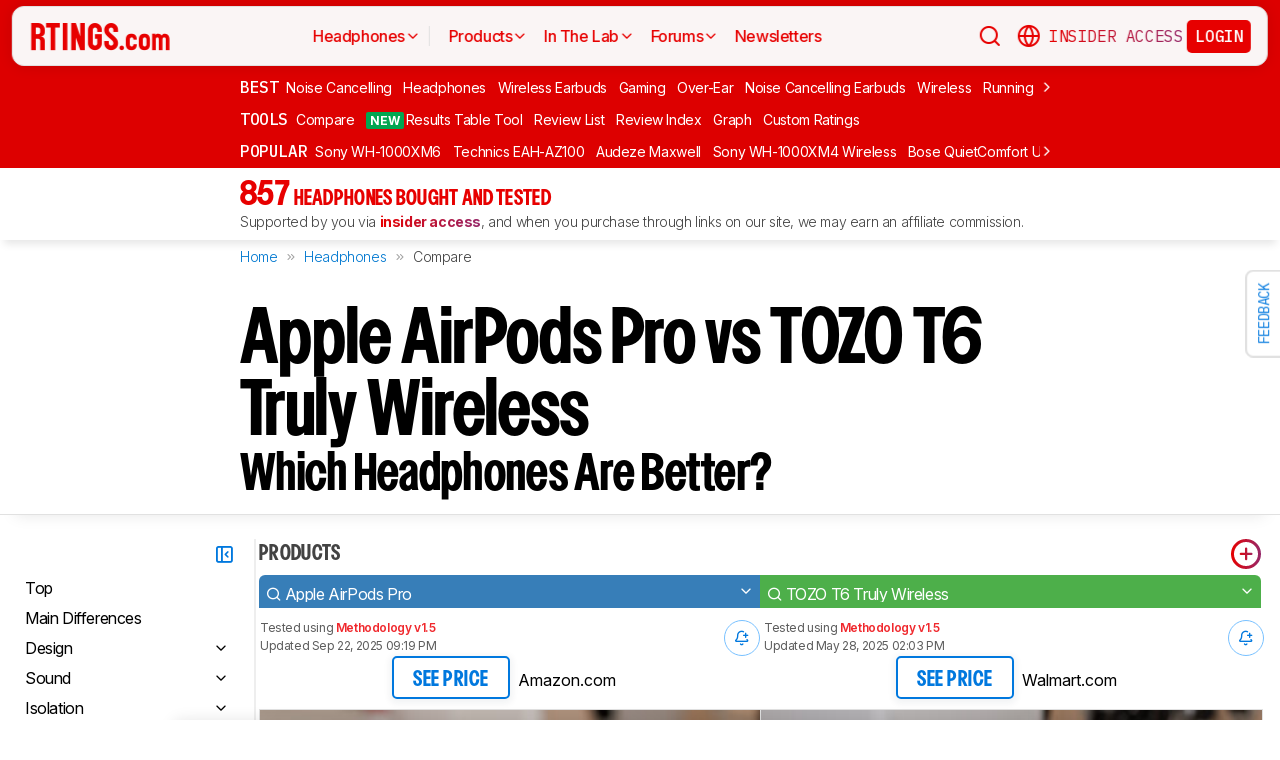

--- FILE ---
content_type: text/css
request_url: https://i.rtings.com/assets/vite/assets/common-Bt3FexvW.css
body_size: 91046
content:
@charset "UTF-8";@font-face{font-family:VCNudge;src:url(https://i.rtings.com/assets/fonts/VCNudge-Bold.woff2) format("woff2")}@font-face{font-family:VCNudge;src:url(https://i.rtings.com/assets/fonts/VCNudge-Bold.woff2) format("woff2")}@font-face{font-family:VCNudge;src:url(https://i.rtings.com/assets/fonts/VCNudge-Bold.woff2) format("woff2")}@font-face{font-family:VCNudge;src:url(https://i.rtings.com/assets/fonts/VCNudge-Bold.woff2) format("woff2")}@font-face{font-family:VCNudge;src:url(https://i.rtings.com/assets/fonts/VCNudge-Bold.woff2) format("woff2")}html,body,div,span,applet,object,iframe,h1,h2,h3,h4,h5,h6,p,blockquote,pre,a,abbr,acronym,address,big,cite,code,del,dfn,em,img,ins,kbd,q,s,samp,small,strike,strong,sub,sup,tt,var,b,u,i,center,dl,dt,dd,ol,ul,li,fieldset,form,label,legend,caption,tfoot,thead,th,article,aside,canvas,details,embed,figure,figcaption,footer,header,hgroup,menu,nav,output,ruby,section,summary,time,mark,audio,video{margin:0;padding:0;border:0;font-size:100%;font:inherit;vertical-align:baseline}article,aside,details,figcaption,figure,footer,header,hgroup,menu,nav,section{display:block}body{line-height:1}ol,ul{list-style:none}blockquote,q{quotes:none}blockquote:before,blockquote:after,q:before,q:after{content:"";content:none}table{border-collapse:collapse;border-spacing:0}a{text-decoration:none;color:inherit}select,button,input,textarea{font-family:inherit;letter-spacing:inherit;line-height:inherit;font-size:inherit;font-weight:inherit;font-style:inherit;color:inherit}@font-face{font-family:rtings-icons;src:url([data-uri]) format("truetype");font-weight:400;font-style:normal;font-display:block}i,.icomoon-liga{font-family:rtings-icons!important;speak:never;font-style:normal;font-weight:400;font-variant:normal;text-transform:none;line-height:1;-webkit-font-smoothing:antialiased;-moz-osx-font-smoothing:grayscale}.i-chevrons-left-right:before{content:""}.i-square-split-horizontal:before{content:""}.i-chart-column:before{content:""}.i-badge-dollar-sign:before{content:""}.i-ruler-dimension:before{content:""}.i-star-slashed:before{content:""}.i-star-filled:before{content:""}.i-move-to-right:before{content:""}.i-move-to-left:before{content:""}.i-arrow-right:before{content:""}.i-arrow-left:before{content:""}.i-sort-desc:before{content:""}.i-sort-asc:before{content:""}.i-trash:before{content:""}.i-file-down:before{content:""}.i-brush-clean:before{content:""}.i-rotate-ccw:before{content:""}.i-layout-list:before{content:""}.i-toc:before{content:""}.i-globe:before{content:""}.i-flame:before{content:""}.i-rocket:before{content:""}.i-settings:before{content:""}.i-discord:before{content:""}.i-open-book-check:before{content:""}.i-coins:before{content:""}.i-loader-circle:before{content:""}.i-3d-right:before{content:""}.i-3d-left:before{content:""}.i-3d-back:before{content:""}.i-3d-front:before{content:""}.i-3d-bottom:before{content:""}.i-3d-top:before{content:""}.i-3d-3d:before{content:""}.i-shoes:before{content:""}.i-wifi-extenders:before{content:""}.i-refrigerator:before{content:""}.i-air-conditioner:before{content:""}.i-running-shoes:before{content:""}.i-circle-chevron-right:before{content:""}.i-panel-left-close:before{content:""}.i-forward:before{content:""}.i-share:before{content:""}.i-comments-text:before{content:""}.i-rss:before{content:""}.i-facebook:before{content:""}.i-instagram:before{content:""}.i-twitter-x:before{content:""}.i-square-dashed:before{content:""}.i-mail-warning:before{content:""}.i-mail-check:before{content:""}.i-clock-alert:before{content:""}.i-list-todo:before{content:""}.i-sparkle:before{content:""}.i-move-up-right:before{content:""}.i-circle-x:before{content:""}.i-calendar-clock:before{content:""}.i-info:before{content:""}.i-home:before{content:""}.i-kitchen:before{content:""}.i-photo_video:before{content:""}.i-home_entertainment:before{content:""}.i-computer:before{content:""}.i-vote:before{content:""}.i-reviewed:before{content:""}.i-early-access:before{content:""}.i-testing-started:before{content:""}.i-in-the-lab:before{content:""}.i-purchased:before{content:""}.i-user:before{content:""}.i-insider:before{content:""}.i-order-desc:before{content:""}.i-order-asc:before{content:""}.i-tag-recommendation:before{content:""}.i-test_type-score:before{content:""}.i-3d-translate:before{content:""}.i-3d-rotate:before{content:""}.i-3d-zoom:before{content:""}.i-remove_circle:before{content:""}.i-add_circle:before{content:""}.i-loopsync:before{content:""}.i-down-arrow:before{content:""}.i-up-arrow:before{content:""}.i-product:before{content:""}.i-bell:before{content:""}.i-search:before{content:""}.i-cancel:before{content:""}.i-menu:before{content:""}.i-angle-double-right:before{content:""}.i-caret-up:before{content:""}.i-arrow-hero:before{content:""}.i-caret-down:before{content:""}.i-left-carat:before{content:""}.i-right-carat:before{content:""}.i-reviews:before{content:""}.i-tools:before{content:""}.i-discussions:before{content:""}.i-tag-discussion:before{content:""}.i-tests:before{content:""}.i-checkmark:before{content:""}.i-anchor:before{content:""}.i-minus:before{content:""}.i-plus:before{content:""}.i-tag-question:before{content:""}.i-help:before{content:""}.i-tag-news:before{content:""}.i-tag-product:before{content:""}.i-tag-fun:before{content:""}.i-tag-product_issue:before{content:""}.i-tag-announcement:before{content:""}.i-tag-silo:before{content:""}.i-tag-feedback:before{content:""}.i-tag-deal:before{content:""}.i-deals:before{content:""}.i-insider-lock:before{content:""}.i-grip:before{content:""}.i-image:before{content:""}.i-test_type-picture:before{content:""}.i-customize:before{content:""}.i-test_type-audio:before{content:""}.i-audio:before{content:""}.i-test_type-video:before{content:""}.i-youtube:before{content:""}.i-test_type-graph:before{content:""}.i-test_type-number:before{content:""}.i-test_type-freeform:before{content:""}.i-test_type-word:before{content:""}.i-compare:before{content:""}.i-tag-sbs:before{content:""}.i-star:before{content:""}.i-comments:before{content:""}.i-edit-notes:before{content:""}.i-align-bottom:before{content:""}.i-align-h-center:before{content:""}.i-align-right:before{content:""}.i-align-top:before{content:""}.i-align-left:before{content:""}.i-align-v-center:before{content:""}.i-lock:before{content:""}.i-thumb-tack:before{content:""}.i-thumbs-up:before{content:""}.i-eye-slash:before{content:""}.i-eye:before{content:""}.i-expand:before{content:""}.i-collapse:before{content:""}.i-past:before{content:""}.i-flag:before{content:""}.i-award:before{content:""}.i-stack:before{content:""}.i-database:before{content:""}.i-copy:before{content:""}.i-trending-up:before{content:""}.i-alert:before{content:""}.i-shield-check:before{content:""}.i-humidifier:before{content:""}.i-mattress:before{content:""}.i-vpn:before{content:""}.i-toaster-oven:before{content:""}.i-keyboard:before{content:""}.i-mouse:before{content:""}.i-soundbar:before{content:""}.i-monitor:before{content:""}.i-headphones:before{content:""}.i-air-fryer:before{content:""}.i-router:before{content:""}.i-microwave:before{content:""}.i-dehumidifier:before{content:""}.i-air-purifier:before{content:""}.i-projector:before{content:""}.i-toaster:before{content:""}.i-keyboard-switch:before{content:""}.i-laptop:before{content:""}.i-camera:before{content:""}.i-speaker:before{content:""}.i-blender:before{content:""}.i-robot-vacuum:before{content:""}.i-vacuum:before{content:""}.i-printer:before{content:""}.i-storage-device:before{content:""}.i-tv:before{content:""}.i-logo:before{content:""}.i-whatsapp:before{content:""}.i-telegram:before{content:""}.i-envelope-o:before{content:""}.i-bell-plus:before{content:""}.i-bell-filled:before{content:""}.i-reddit:before{content:""}.t-h1{font-family:VCNudge,sans-serif;font-stretch:70%;line-height:1;font-size:72px;font-weight:500;font-feature-settings:"ss02" on,"ss03" on,"ss06" on;letter-spacing:.3px}.t-h2{font-family:VCNudge,sans-serif;font-stretch:70%;font-size:48px;line-height:1.1;letter-spacing:.01em;font-weight:500;font-feature-settings:"ss02" on,"ss03" on,"ss06" on;letter-spacing:.3px}.t-h3{font-family:VCNudge,sans-serif;font-stretch:70%;font-size:32px;line-height:1.1;letter-spacing:.005em;font-weight:500;font-feature-settings:"ss02" on,"ss03" on,"ss06" on;letter-spacing:.3px}.t-card-title-link{font-family:Inter,sans-serif;font-size:20px;line-height:1.3;font-weight:500;letter-spacing:-.025em;color:#0078de}.t-card-title-link:hover{color:#0263aa;text-decoration:underline;cursor:pointer}.t-card-title-link:active{color:#004b82}.t-card-title-link:focus-visible{outline:2px solid #0078DE;outline-offset:2px;color:#0078de;background-color:#fff}.t-h4{font-family:VCNudge,sans-serif;font-size:20px;line-height:1.3;letter-spacing:.025em;font-weight:500;text-transform:uppercase;font-feature-settings:"ss02" on,"ss03" on,"ss06" on;letter-spacing:.3px}.t-h5{font-family:IBM Plex Mono,sans-serif;font-weight:500;font-size:16px;line-height:1.3;text-transform:uppercase}.t-paragraph{font-family:Inter,sans-serif;font-size:16px;line-height:1.3;font-weight:400;letter-spacing:-.025em}.t-paragraph-small{font-family:Inter,sans-serif;font-size:14px;line-height:1.3;font-weight:400}.t-paragraph-v-small{font-family:Inter,sans-serif;font-size:12px;line-height:1.3;font-weight:400}.t-small-text{font-family:Inter,sans-serif;font-size:12px;line-height:1.3}.t-default{font-family:Inter,sans-serif;font-size:16px;line-height:1.3;font-weight:400;letter-spacing:-.025em;color:#434343}.t-card-title{font-family:Inter,sans-serif;font-size:20px;line-height:1.3;font-weight:500;letter-spacing:-.025em}.t-label{font-family:Inter,sans-serif;font-size:16px;line-height:1.3;font-weight:500}.t-menu-item{font-family:Inter,sans-serif;font-size:16px;line-height:1.3;font-weight:500;letter-spacing:-.025em}.t-instructions{font-family:Inter,sans-serif;font-size:14px;line-height:1.3;font-weight:300}.t-small-text-caps{font-family:IBM Plex Mono,sans-serif;font-size:14px;line-height:1.3;font-weight:400;text-transform:uppercase;letter-spacing:-.025em;word-spacing:-.2em}.t-button-link{font-size:14px;font-weight:700;color:#0078d0;cursor:pointer}.t-button-link:hover{color:#0495ff;text-decoration:underline}.t-button-link-dark{font-size:14px;font-weight:700;color:#0078d0;cursor:pointer;color:#a0a0a0}.t-button-link-dark:hover{color:#0495ff;text-decoration:underline}.t-button-link-dark:hover{color:#f7f7f7}.t-button-link-light{font-size:14px;font-weight:700;color:#0078d0;cursor:pointer;color:#37aaff}.t-button-link-light:hover{color:#0495ff;text-decoration:underline}.t-button-link-light:hover{color:#6ac0ff}.t-button-link-small{font-size:14px;font-weight:700;color:#0078d0;cursor:pointer;font-size:12px}.t-button-link-small:hover{color:#0495ff;text-decoration:underline}.t-link-style{color:#0078d0}.t-link-style:hover{text-decoration:underline;color:#0495ff}.t-link-style[data-type=insider]{background-image:linear-gradient(90deg,#e70000,#96286a);-webkit-background-clip:text;background-clip:text;-webkit-text-fill-color:transparent;color:transparent;text-decoration-color:#d1539f;text-underline-offset:2px;text-decoration-thickness:from-font;cursor:pointer}.t-link-style[data-type=insider]:hover,.t-link-style[data-type=insider]:focus{background-image:linear-gradient(90deg,#f11,#b63181);background-color:#b63181;text-decoration-line:underline}.app[data-size~=small] .t-h1{font-size:28px;letter-spacing:.3px}.app[data-size~=small] .t-h2{font-size:24px;letter-spacing:.3px}.app[data-size~=small] .t-h3{font-size:20px;letter-spacing:.3px}.app[data-size~=small] .t-h4,.app[data-size~=small] .t-h5{font-size:16px}.app[data-size~=small] .t-card-title,.app[data-size~=small] .t-card-title-link{font-size:18px}.app[data-size~=small] .t-menu-item,.app[data-size~=small] .t-instructions{font-size:16px}.app[data-size~=small] .t-small-text-caps{font-size:14px}.app[data-size~=small] .t-paragraph{font-size:16px}.app[data-size~=small] .t-paragraph-small{font-size:14px}.app[data-size~=small] .t-paragraph-v-small,.app[data-size~=small] .t-small-text{font-size:12px}.app[data-size~=small] .t-default,.app[data-size~=small] .t-link{font-size:16px}.t-hover_tooltip{text-decoration-style:solid;text-decoration-line:underline;text-decoration-color:#0078d0}.t-hover_tooltip:hover{color:#0495ff;text-decoration-color:#0495ff}.t-link{font-family:Inter,sans-serif;font-size:16px;font-weight:400;line-height:24px;letter-spacing:-.025em;cursor:pointer;color:#0078d0}.t-link:hover{text-decoration:underline;color:#0495ff}.t-link.is-light{color:#37aaff}.t-link.is-light:hover{color:#6ac0ff}.t-url{font-family:Inter,sans-serif;font-size:14px;font-weight:400;word-break:break-all;line-height:24px;letter-spacing:-.025em;cursor:pointer;color:#0078d0}.t-url:hover{text-decoration:underline;color:#0495ff}.t-label-small{font-family:Inter,sans-serif;font-size:12px;line-height:1.3;font-weight:500}.t-bold{font-weight:700}.t-click-copy{cursor:pointer}.e-paragraph{margin-top:16px;margin-bottom:16px;font-family:Inter,sans-serif;font-size:16px;line-height:1.3;font-weight:400;letter-spacing:-.025em}.t-icon{font-family:rtings-icons;speak:none;font-style:normal;font-weight:400;font-variant:normal;line-height:1;display:inline-block;text-decoration:inherit;text-transform:none;text-align:center;-webkit-font-smoothing:antialiased;-moz-osx-font-smoothing:grayscale}.t-icon[data-type=early-access]{background:linear-gradient(to right,#e70000,#96286a);background-clip:text;-webkit-background-clip:text;color:transparent;-webkit-text-fill-color:transparent}[class^=i-],[class*=" i-"],.t-icon{font-family:rtings-icons;speak:none;font-style:normal;font-weight:400;font-variant:normal;line-height:1;display:inline-block;text-decoration:inherit;text-transform:none;text-align:center;-webkit-font-smoothing:antialiased;-moz-osx-font-smoothing:grayscale}.is-visible-if-ie{display:none}@media all and (-ms-high-contrast: none),(-ms-high-contrast: active){.is-visible-if-ie{display:block}}button.is-reset{border:0;padding:0;background-color:transparent;outline:none}.e-full-width-page{max-width:1512px;margin-left:auto;margin-right:auto;box-sizing:border-box;padding-bottom:128px;padding-left:36px;padding-right:36px}.app[data-size~=small] .e-full-width-page{padding-left:16px;padding-right:16px}.e-button_base,.e-button{font-family:IBM Plex Mono,sans-serif;border-radius:5px;text-transform:uppercase;padding:8px 12px;background-color:#0078de;color:#fff;border:1.5px solid #0190f8;font-size:16px;line-height:17.6px;font-weight:500;position:relative;display:inline-block;transition:background-color .25s,border-color .25s}.e-button_base:hover,.e-button:hover{background-color:#0263aa;border-color:#0263aa;cursor:pointer}.e-button_base:active,.e-button:active{background-color:#004b82;border-color:#004b82}.e-button_base:focus-visible,.e-button:focus-visible{outline:2px solid #0078DE;outline-offset:2px;background-color:#0078de;border-color:#0078de}.e-button_base:disabled,.e-button:disabled{background-color:#e1e1e1;color:#434343;border-color:#989898;cursor:not-allowed}.e-button_tag{font-family:IBM Plex Mono,sans-serif;text-transform:uppercase;background-color:#0078de;color:#fff;border:1.5px solid #0190f8;font-size:16px;line-height:17.6px;font-weight:500;position:relative;display:inline-block;transition:background-color .25s,border-color .25s;background-color:#fff;color:#0078de;border:1.5px solid #0078DE;font-weight:400;font-size:14px;line-height:15px;padding:2px 4px;border-width:1px;border-radius:4px}.e-button_tag:hover{background-color:#0263aa;border-color:#0263aa;cursor:pointer}.e-button_tag:active{background-color:#004b82;border-color:#004b82}.e-button_tag:focus-visible{outline:2px solid #0078DE;outline-offset:2px;background-color:#0078de;border-color:#0078de}.e-button_tag:disabled{background-color:#e1e1e1;color:#434343;border-color:#989898;cursor:not-allowed}.e-button_tag:hover{color:#fff}.e-button_tag:active{background-color:#004b82;color:#fff}.e-button_tag:focus-visible{outline:1.5px solid #0078DE;outline-offset:0px;color:#0078de;background-color:#fff}.e-button_tag:disabled{background-color:#fff;color:#8a8a8a}.e-button_tag_active{font-family:IBM Plex Mono,sans-serif;text-transform:uppercase;background-color:#0078de;color:#fff;border:1.5px solid #0190f8;font-size:16px;line-height:17.6px;font-weight:500;position:relative;display:inline-block;transition:background-color .25s,border-color .25s;font-size:14px;line-height:15px;padding:2px 4px;border-width:1px;border-radius:4px;font-weight:400}.e-button_tag_active:hover{background-color:#0263aa;border-color:#0263aa;cursor:pointer}.e-button_tag_active:active{background-color:#004b82;border-color:#004b82}.e-button_tag_active:focus-visible{outline:2px solid #0078DE;outline-offset:2px;background-color:#0078de;border-color:#0078de}.e-button_tag_active:disabled{background-color:#e1e1e1;color:#434343;border-color:#989898;cursor:not-allowed}.e-button_pill{font-family:IBM Plex Mono,sans-serif;text-transform:uppercase;padding:8px 12px;background-color:#0078de;color:#fff;border:1.5px solid #0190f8;font-size:16px;line-height:17.6px;font-weight:500;position:relative;display:inline-block;transition:background-color .25s,border-color .25s;border-radius:50px;border:1.5px solid #0078DE}.e-button_pill:hover{background-color:#0263aa;border-color:#0263aa;cursor:pointer}.e-button_pill:active{background-color:#004b82;border-color:#004b82}.e-button_pill:focus-visible{outline:2px solid #0078DE;outline-offset:2px;background-color:#0078de;border-color:#0078de}.e-button_pill:disabled{background-color:#e1e1e1;color:#434343;border-color:#989898;cursor:not-allowed}.e-button_pill[data-type=filter],.e-button_pill[data-type=insider]{padding:4px 8px!important;font-size:14px;line-height:18.2px;transition:box-shadow .3s ease-in-out}.e-button_pill[data-type=filter]:hover{box-shadow:0 2px 6px 3px #0000001f;background-color:#0078de;border-color:#0078de}.e-button_pill[data-type=filter]:active{background-color:#004b82;color:#fff}.e-button_pill[data-type=insider]{background-image:linear-gradient(90deg,#e70000,#96286a);background-color:#96286a;border:none}.e-button_pill[data-type=insider]:hover{background-image:linear-gradient(90deg,#f11,#b63181);background-color:#b63181}.e-button_pill[data-type=insider]:active{background-color:#96286a;color:#fff}.e-button_outline{font-family:IBM Plex Mono,sans-serif;border-radius:5px;text-transform:uppercase;padding:8px 12px;background-color:#0078de;color:#fff;border:1.5px solid #0190f8;font-size:16px;line-height:17.6px;font-weight:500;position:relative;display:inline-block;transition:background-color .25s,border-color .25s;background-color:#fff;color:#0078de;border:1.5px solid #0078DE;font-weight:400}.e-button_outline:hover{background-color:#0263aa;border-color:#0263aa;cursor:pointer}.e-button_outline:active{background-color:#004b82;border-color:#004b82}.e-button_outline:focus-visible{outline:2px solid #0078DE;outline-offset:2px;background-color:#0078de;border-color:#0078de}.e-button_outline:disabled{background-color:#e1e1e1;color:#434343;border-color:#989898;cursor:not-allowed}.e-button_outline:hover{color:#fff}.e-button_outline:active{background-color:#004b82;color:#fff}.e-button_outline:focus-visible{outline:1.5px solid #0078DE;outline-offset:0px;color:#0078de;background-color:#fff}.e-button_outline:disabled{background-color:#fff;color:#8a8a8a}.e-button_outline[data-type=warning]{color:#e70000;border-color:#e70000}.e-button_outline[data-type=warning]:hover,.e-button_outline[data-type=warning]:focus{background-color:#e70000;color:#fff}.e-button_outline[data-type=warning]:active{color:#ff0202;color:#fff}.e-button_outline[data-type=warning]:focus-visible{outline:2px solid #E70000}.e-button_outline_pill{font-family:IBM Plex Mono,sans-serif;text-transform:uppercase;padding:8px 12px;background-color:#0078de;color:#fff;border:1.5px solid #0190f8;font-size:16px;line-height:17.6px;font-weight:500;position:relative;display:inline-block;transition:background-color .25s,border-color .25s;background-color:#fff;color:#0078de;font-weight:400;border-radius:50px;border:1.5px solid #0078DE}.e-button_outline_pill:hover{background-color:#0263aa;border-color:#0263aa;cursor:pointer}.e-button_outline_pill:active{background-color:#004b82;border-color:#004b82}.e-button_outline_pill:focus-visible{outline:2px solid #0078DE;outline-offset:2px;background-color:#0078de;border-color:#0078de}.e-button_outline_pill:disabled{background-color:#e1e1e1;color:#434343;border-color:#989898;cursor:not-allowed}.e-button_outline_pill:hover{color:#fff}.e-button_outline_pill:active{background-color:#004b82;color:#fff}.e-button_outline_pill:focus-visible{outline:1.5px solid #0078DE;outline-offset:0px;color:#0078de;background-color:#fff}.e-button_outline_pill:disabled{background-color:#fff;color:#8a8a8a}.e-button_outline_pill[data-type=filter]{padding:4px 8px!important;font-size:14px;line-height:18.2px;transition:box-shadow .3s ease-in-out}.e-button_outline_pill[data-type=filter]:hover{box-shadow:0 2px 6px 3px #0000001f;background-color:#fff;border-color:#0078de;color:#0078de}.e-button_outline_pill[data-type=filter]:active{background-color:#004b82;color:#fff}.e-button_borderless{font-family:IBM Plex Mono,sans-serif;font-weight:400;text-transform:uppercase;padding:0;line-height:17.6px;color:#0078de;background-color:transparent;border:none;font-size:16px;display:inline-block;position:relative}.e-button_borderless:hover{text-decoration:underline;cursor:pointer;color:#0263aa}.e-button_borderless:active{color:#004b82}.e-button_borderless:focus-visible{border-radius:6px;outline:2px solid #0078DE;outline-offset:1px}.e-button_borderless:disabled{color:#8a8a8a;cursor:not-allowed}.e-button_borderless:disabled:hover{text-decoration:none}.e-button_borderless[data-type=warning]{color:#e70000}.e-button_borderless[data-type=warning]:hover,.e-button_borderless[data-type=warning]:focus{color:#ff0202}.e-button_borderless[data-type=warning]:active{color:#e70000}.e-button_borderless[data-type=warning]:focus-visible{outline:2px solid #E70000}.e-button_borderless[data-type=insider]{background-image:linear-gradient(90deg,#e70000,#96286a);-webkit-background-clip:text;background-clip:text;-webkit-text-fill-color:transparent;color:transparent;text-decoration-color:#d1539f;text-underline-offset:2px;text-decoration-thickness:from-font}.e-button_borderless[data-type=insider]:hover,.e-button_borderless[data-type=insider]:focus{background-image:linear-gradient(90deg,#f11,#b63181);background-color:#b63181;text-decoration-line:underline}.e-button_borderless[data-type=insider]:active{color:#96286a!important}.e-button_borderless[data-type=insider]:focus-visible{outline:2px solid #96286A}.app[data-size~=small] .e-button_base,.app[data-size~=small] .e-button,.app[data-size~=small] .e-button_pill{padding:6px 10px;font-size:14px;line-height:15.4px}.app[data-size~=small] .e-button_pill[data-type=filter]{font-size:12px;line-height:13.2px}.app[data-size~=small] .e-button_outline{padding:6px 10px;font-size:14px;line-height:15.4px}.app[data-size~=small] .e-button_outline[data-type=is-fixed]{padding:12px!important}.app[data-size~=small] .e-button_outline_pill{padding:6px 10px;font-size:14px;line-height:15.4px}.app[data-size~=small] .e-button_outline_pill[data-type=filter]{font-size:12px;line-height:13.2px}.app[data-size~=small] .e-button_borderless{font-size:14px;line-height:15.4px}.e-button.is-hidden{display:none}.e-button[data-type=is-fixed]{padding:12px!important}.e-button[data-type=warning]{background-color:#e70000;border:1.5px solid #E70000}.e-button[data-type=warning]:hover,.e-button[data-type=warning]:focus{border-color:#ff0202;background-color:#ff0202}.e-button[data-type=warning]:active{background-color:#e70000;border-color:#e70000}.e-button[data-type=warning]:focus-visible{outline:2px solid #E70000}.e-button[data-type=insider]{background-image:linear-gradient(90deg,#e70000,#96286a);background-color:#96286a;border:none}.e-button[data-type=insider]:hover,.e-button[data-type=insider]:focus{background-image:linear-gradient(90deg,#f11,#b63181);background-color:#b63181}.e-button[data-type=insider]:active{background-image:linear-gradient(90deg,#e70000,#96286a);background-color:#96286a}.e-button[data-type=insider]:focus-visible{outline:2px solid #96286A}.e-button.is-icon{font-family:rtings-icons;border-radius:50%;height:24px;width:24px;font-size:16px;line-height:20px;padding:0}.e-button.is-icon:not(:hover){background-color:transparent;border-color:transparent;color:#434343}.app[data-size~=small] .e-button.is-icon{padding:0}.e-button_link{display:inline-block;padding-left:4px;padding-right:4px;cursor:pointer;text-align:center;vertical-align:middle}.e-button_link:not([data-type=insider]){font-size:14px;font-weight:700;color:#0078d0;cursor:pointer}.e-button_link:not([data-type=insider]):hover{color:#0495ff;text-decoration:underline}.e-button_link[data-type=insider]{background-image:linear-gradient(90deg,#e70000,#96286a);-webkit-background-clip:text;background-clip:text;-webkit-text-fill-color:transparent;color:transparent;text-decoration-color:#d1539f;text-underline-offset:2px;text-decoration-thickness:from-font}.e-button_link[data-type=insider]:hover,.e-button_link[data-type=insider]:focus{background-image:linear-gradient(90deg,#f11,#b63181);background-color:#b63181;text-decoration-line:underline}.e-button_link_small{font-size:14px;font-weight:700;color:#0078d0;font-size:12px;cursor:pointer}.e-button_link_small:hover{color:#0495ff;text-decoration:underline}.e-checkbox{vertical-align:middle;display:inline-block;height:20px;width:20px;box-sizing:border-box;border:2px solid #C7C7C7;border-radius:2px;margin-right:4px;text-align:left;background-color:transparent;outline:none;cursor:pointer;padding:0}.e-checkbox:before{opacity:0;content:"";font-family:rtings-icons;speak:none;font-style:normal;font-weight:400;font-variant:normal;line-height:1;display:inline-block;text-decoration:inherit;text-transform:none;text-align:center;-webkit-font-smoothing:antialiased;-moz-osx-font-smoothing:grayscale;font-size:32px;font-weight:700;position:relative;top:-11px;left:-3px}.e-checkbox.is-selected{color:#0078d0;border-color:#0078d0}.e-checkbox.is-selected:before{opacity:1}.e-checkbox:hover,.e-checkbox:focus{color:#0495ff;border-color:#0495ff}.e-title-border:after{content:"";display:block;padding-top:16px;border-bottom:1px solid #E1E1E1}.e-clear:after{content:"";display:block;clear:both}.e-anchor{display:block;visibility:hidden;position:relative;top:-100px}.e-simple_grid{display:flex;flex-wrap:wrap;flex-direction:row;align-items:stretch;justify-content:flex-start}.e-simple_grid-item-1,.e-simple_grid.as-1>*{margin:0;width:100%}.e-simple_grid-item-2,.e-simple_grid.as-2>*{margin:0;width:50%}.e-simple_grid-item-3,.e-simple_grid.as-3>*{margin:0;width:33.3333333333%}.e-simple_grid-item-4,.e-simple_grid.as-4>*{margin:0;width:25%}.e-simple_grid-item-5,.e-simple_grid.as-5>*{margin:0;width:20%}.e-simple_grid-item-6,.e-simple_grid.as-6>*{margin:0;width:16.6666666667%}.e-simple_grid-item-expand{flex-grow:1}.e-simple_grid-item-1-pad,.e-simple_grid.as-1-pad>*{margin:16px;width:calc(100% - 32px)}.e-simple_grid-item-2-pad,.e-simple_grid.as-2-pad>*{margin:16px;width:calc(50% - 32px)}.e-simple_grid-item-3-pad,.e-simple_grid.as-3-pad>*{margin:16px;width:calc(33.3333333333% - 32px)}.e-simple_grid-item-4-pad,.e-simple_grid.as-4-pad>*{margin:16px;width:calc(25% - 32px)}.e-simple_grid-item-5-pad,.e-simple_grid.as-5-pad>*{margin:16px;width:calc(20% - 32px)}.e-simple_grid-item-6-pad,.e-simple_grid.as-6-pad>*{margin:16px;width:calc(16.6666666667% - 32px)}.e-simple_grid-item-expand{flex-grow:1;margin:16px}.e-simple_grid.is-aligned{margin:0 -16px}.e-simple_grid.is-last-centered{justify-content:center}.app[data-size~=small] .e-simple_grid-item-2,.app[data-size~=small] .e-simple_grid.as-2>*{margin:0;width:100%}.app[data-size~=small] .e-simple_grid-item-3,.app[data-size~=small] .e-simple_grid.as-3>*{margin:0;width:100%}.app[data-size~=small] .e-simple_grid-item-4,.app[data-size~=small] .e-simple_grid.as-4>*{margin:0;width:50%}.app[data-size~=small] .e-simple_grid-item-5,.app[data-size~=small] .e-simple_grid.as-5>*{margin:0;width:50%}.app[data-size~=small] .e-simple_grid-item-6,.app[data-size~=small] .e-simple_grid.as-6>*{margin:0;width:33.3333333333%}.app[data-size~=small] .e-simple_grid-item-2-pad,.app[data-size~=small] .e-simple_grid.as-2-pad>*{margin:16px;width:calc(100% - 32px)}.app[data-size~=small] .e-simple_grid-item-3-pad,.app[data-size~=small] .e-simple_grid.as-3-pad>*{margin:16px;width:calc(100% - 32px)}.app[data-size~=small] .e-simple_grid-item-4-pad,.app[data-size~=small] .e-simple_grid.as-4-pad>*{margin:16px;width:calc(50% - 32px)}.app[data-size~=small] .e-simple_grid-item-5-pad,.app[data-size~=small] .e-simple_grid.as-5-pad>*{margin:16px;width:calc(50% - 32px)}.app[data-size~=small] .e-simple_grid-item-6-pad,.app[data-size~=small] .e-simple_grid.as-6-pad>*{margin:16px;width:calc(33.3333333333% - 32px)}.app[data-size~=v-small] .e-simple_grid-item-2,.app[data-size~=v-small] .e-simple_grid.as-2>*{margin:0;width:100%}.app[data-size~=v-small] .e-simple_grid-item-3,.app[data-size~=v-small] .e-simple_grid.as-3>*{margin:0;width:100%}.app[data-size~=v-small] .e-simple_grid-item-4,.app[data-size~=v-small] .e-simple_grid.as-4>*{margin:0;width:100%}.app[data-size~=v-small] .e-simple_grid-item-5,.app[data-size~=v-small] .e-simple_grid.as-5>*{margin:0;width:100%}.app[data-size~=v-small] .e-simple_grid-item-6,.app[data-size~=v-small] .e-simple_grid.as-6>*{margin:0;width:100%}.app[data-size~=v-small] .e-simple_grid-item-2-pad,.app[data-size~=v-small] .e-simple_grid.as-2-pad>*{margin:16px;width:calc(100% - 32px)}.app[data-size~=v-small] .e-simple_grid-item-3-pad,.app[data-size~=v-small] .e-simple_grid.as-3-pad>*{margin:16px;width:calc(100% - 32px)}.app[data-size~=v-small] .e-simple_grid-item-4-pad,.app[data-size~=v-small] .e-simple_grid.as-4-pad>*{margin:16px;width:calc(100% - 32px)}.app[data-size~=v-small] .e-simple_grid-item-5-pad,.app[data-size~=v-small] .e-simple_grid.as-5-pad>*{margin:16px;width:calc(100% - 32px)}.app[data-size~=v-small] .e-simple_grid-item-6-pad,.app[data-size~=v-small] .e-simple_grid.as-6-pad>*{margin:16px;width:calc(100% - 32px)}.e-simple_table{position:relative;box-sizing:border-box}.e-simple_table tr{padding:3px;background-color:transparent}.e-simple_table tr td:first-child{border-left:1px solid black}.e-simple_table tr:nth-child(2n){background-color:#00000008}.e-simple_table tr:hover td{background-color:#0000001a}.e-simple_table tr.is-deselected td{color:#e1e1e1}.e-simple_table tr.is-selected td{font-weight:700;color:#000}.e-simple_table tr.is-fixed{font-weight:700}.e-simple_table th,.e-simple_table td{padding:3px;font-size:14px;line-height:1;text-align:center;color:#000;vertical-align:middle}.e-simple_table th{padding-left:12px!important;padding-right:12px!important;border:none;border-top:1px solid black;font-weight:700;cursor:default;background-color:transparent;position:relative;background-clip:padding-box}.e-simple_table th:after{content:"";position:absolute;bottom:0;left:0;right:0;height:1px;background-color:#000}.e-simple_table th:first-child{border-left:1px solid black}.e-simple_table th.is-narrow{padding-left:2px!important;padding-right:2px!important}.e-simple_table.is-left td,.e-simple_table.is-left th{text-align:left}.e-simple_table.is-padded td,.e-simple_table.is-padded th{padding:8px}.e-simple_table.is-first-column-sticky tr{background-color:#fff}.e-simple_table.is-first-column-sticky tr:first-child th:first-child{position:sticky;background-color:#fff;z-index:4;left:0}.e-simple_table.is-first-column-sticky tr:nth-child(2n){background-color:#fafafa}.e-simple_table.is-first-column-sticky tr td:first-child{position:sticky;left:0;z-index:1;background-color:#fff;border-right:1px solid black}.e-simple_table.is-first-column-sticky tr:hover td{background-color:#e1e1e1}.e-simple_table.is-first-column-sticky tr:nth-child(2n) td:first-child{background-color:#fafafa}.e-simple_table.is-first-column-sticky tr:nth-child(2n):hover td{background-color:#e1e1e1}.e-simple_table.is-first-column-sticky td{border-left:none}.app[data-size~=small] .is-first-column-sticky:not(.is-first-pinned) tr:first-child th:first-child{left:auto}.app[data-size~=small] .is-first-column-sticky:not(.is-first-pinned) tr td:first-child{position:relative}table.e-simple_table{border:1px solid black;border-collapse:separate}table.e-simple_table td:first-child,table.e-simple_table th:first-child{border-left:none!important}table.e-simple_table th{border-top:none!important}.e-hidden,.e-template{display:none!important}.e-flex_row{display:flex;flex-direction:row}.e-flex_column{display:flex;flex-direction:column}.e-self{align-self:auto}.e-self-start{align-self:flex-start}.e-self-end{align-self:flex-end}.e-self-center{align-self:center}.e-self-stretch{align-self:stretch}.e-flex_pad{flex-grow:1}.e-country-selector-flag{display:inline-block;padding-right:8px;transform:scale(1);transition:transform .1s}.e-country-selector-flag:hover{transform:scale(1.2);transform-origin:center center}.e-country-selector-flag:last-child{padding-right:0}.e-event_tag{display:inline-block;white-space:nowrap;border-radius:2px;text-transform:uppercase;color:#fff;background-color:orange;padding:3px 4px 2px;letter-spacing:0px;font-weight:700;font-size:12px;line-height:1}.e-event_tag[data-kind=new]{background-color:#00a651}.e-event_tag[data-kind=update]{background-color:#989898}.e-event_tag[data-kind=early-access]{background-image:linear-gradient(90deg,#e70000,#96286a);background-color:#96286a}.e-product_tag{display:inline-block;white-space:nowrap;border-radius:2px;text-transform:uppercase;color:#fff;background-color:orange;padding:3px 4px 2px;letter-spacing:0px;font-weight:700;font-size:12px;line-height:1}.e-product_tag[data-kind=unpublished]{background-color:#ef750b}.e-product_tag[data-kind=early-access]{background-image:linear-gradient(90deg,#e70000,#96286a);background-color:#96286a}.e-silo_tag{display:inline-block;white-space:nowrap;border-radius:2px;text-transform:uppercase;color:#fff;background-color:orange;padding:3px 4px 2px;letter-spacing:0px;font-weight:700;font-size:12px;line-height:1;background-color:#989898;margin-right:4px}.e-silo_card_tag,.e-primary_tag,.e-silo_card_new_tag,.e-silo_card_winner_tag{background-color:#eee;color:#434343;display:flex;flex-flow:row nowrap;justify-content:flex-start;align-items:center;max-width:fit-content;font-family:IBM Plex Mono,sans-serif;font-size:14px;line-height:1.3;text-transform:uppercase;letter-spacing:-.025em;word-spacing:-.2em;padding:2px 8px;font-size:12px;line-height:1;border-radius:4px;font-weight:400}.e-silo_card_winner_tag{background-color:#ffe4ad;color:#7a5200}.e-silo_card_new_tag{background-color:#c0ffde;color:#000d06}.e-primary_tag{background-color:#fff;color:#0078de;border:1.5px solid #0078DE}.e-new_tag{display:inline-block;white-space:nowrap;border-radius:2px;text-transform:uppercase;color:#fff;background-color:orange;padding:3px 4px 2px;letter-spacing:0px;font-weight:700;font-size:12px;line-height:1;background-color:#00a651;margin-right:4px}.e-article_tag{display:inline-block;white-space:nowrap;border-radius:2px;text-transform:uppercase;color:#fff;background-color:orange;padding:3px 4px 2px;letter-spacing:0px;font-weight:700;font-size:12px;line-height:1;background-color:#989898;margin-right:4px}@keyframes e-winner_tag-shine-animation{0%{left:-100px}13%{left:calc(100% + 100px)}to{left:calc(100% + 100px)}}.e-winner_tag{display:inline-block;white-space:nowrap;border-radius:2px;text-transform:uppercase;color:#fff;background-color:orange;padding:3px 4px 2px;letter-spacing:0px;font-weight:700;font-size:12px;line-height:1;background:linear-gradient(135deg,#f1c314,#ecd459 75%,#cbb02e 99%);color:#472f00;overflow:hidden;position:relative;margin-right:4px}.e-winner_tag-shine{position:absolute;background-color:#fff;opacity:.25;width:10px;height:200%;left:-100px;transform-origin:center center;transform:rotate(35deg);top:-50%;will-change:left;animation:10s ease-in 5s e-winner_tag-shine-animation infinite}.e-user_badge{display:inline-block;border:1px solid #DADADA;padding:2px 6px;border-radius:4px;background-color:#fff;font-family:Inter,sans-serif;font-size:12px;line-height:1.3;color:#989898!important;white-space:nowrap}.e-user_badge-praise{display:inline-block}.e-user_badge-approvals{color:#e70000;display:inline-block;padding-right:2px;padding-left:2px}.e-user_badge-upvotes{color:#00a651}.e-user_badge-op-marker{background-color:#0078d0;color:#fff;font-size:10px;font-weight:700;letter-spacing:.025em;border-radius:5%;width:14px;padding:2px;height:11px;display:inline-block;margin-right:2px;vertical-align:baseline}.e-user_badge .i-approval-star{font-size:14px}.e-user_badge .i-up-arrow{font-size:12px}.e-user_badge .i-logo,.e-user_badge .i-star{position:relative;top:.5px}.e-user_badge.is-admin{border-color:#e70000;color:#e70000!important}.e-user_badge.is-insider{background-image:linear-gradient(90deg,#e70000,#96286a);background-color:#96286a;color:#fff!important}.e-user_badge.is-insider .e-user_badge-upvotes,.e-user_badge.is-insider .e-user_badge-upvotes .i-up-arrow,.e-user_badge.is-insider .i-up-arrow{color:#fff!important}.e-user_badge.is-insider:hover,.e-user_badge.is-insider:focus{background-image:linear-gradient(90deg,#f11,#b63181);background-color:#b63181;color:#fff!important;border-color:#fff!important}.e-user_badge.is-updates-bot{border-color:#989898;color:#989898!important}.e-user_badge.is-brand{border-color:#38b6bb;color:#38b6bb!important}.e-user_badge:hover{color:#0495ff!important;border-color:#0495ff;text-decoration:none!important}.e-left_content{text-align:left}.e-right_content{text-align:right}.e-center_content{text-align:center}.e-flash_notice{padding:16px;box-shadow:0 0 15px #0000001a}.e-flash_notice ul{margin:0;list-style-type:disc!important;padding-left:20px}.e-flash_notice[data-type=notice],.e-flash_notice[data-type=warning]{background-color:#ffe4ad}.e-flash_notice[data-type=success]{background-color:#40ff9d}.e-flash_notice[data-type=error],.e-flash_notice[data-type=alert]{background-color:#f89fa1}.e-rich_content ol{list-style-type:decimal;padding-left:24px}.e-rich_content ol>ol{margin-top:16px;margin-bottom:16px;padding-left:32px}.e-rich_content ul{list-style-type:disc;padding-left:24px}.e-rich_content ul>ul{margin-top:16px;margin-bottom:16px;padding-left:32px}.e-rich_content p{margin-top:20px;margin-bottom:20px;line-height:1.5}.e-rich_content h1{font-family:VCNudge,sans-serif;font-stretch:70%;line-height:1;font-size:72px;font-weight:500;font-feature-settings:"ss02" on,"ss03" on,"ss06" on;letter-spacing:.3px;color:#000;margin:0}.e-rich_content h2{clear:both;font-family:VCNudge,sans-serif;font-stretch:70%;font-size:32px;line-height:1.1;letter-spacing:.005em;font-weight:500;font-feature-settings:"ss02" on,"ss03" on,"ss06" on;letter-spacing:.3px;color:#000;margin:48px 0 20px;padding:0 0 8px;border-bottom:none}.e-rich_content h2:after{content:"";display:block;padding-top:16px;border-bottom:1px solid #E1E1E1}.e-rich_content h2:after{padding-top:8px!important}.e-rich_content h3{margin:32px 0 20px;padding-top:0;font-family:VCNudge,sans-serif;font-size:20px;line-height:1.3;letter-spacing:.025em;font-weight:500;text-transform:uppercase;font-feature-settings:"ss02" on,"ss03" on,"ss06" on;letter-spacing:.3px;color:#000;clear:both;padding-bottom:0;border-bottom:none}.e-rich_content h3:after{content:"";display:block;padding-top:16px;border-bottom:1px solid #E1E1E1}.e-rich_content h3:after{padding-top:4px}.e-rich_content h4{font-family:IBM Plex Mono,sans-serif;font-weight:500;font-size:16px;line-height:1.3;text-transform:uppercase;margin-top:1.33em;margin-bottom:1.33em}.e-rich_content li{line-height:1.5}.e-rich_content a{color:#0078d0}.e-rich_content a:hover{text-decoration:underline}.e-rich_content strong,.e-rich_content b{font-weight:700}.e-rich_content sup{vertical-align:super;font-size:smaller}.e-rich_content sub{vertical-align:sub;font-size:smaller}.e-rich_content .auto-2{width:49%}.e-rich_content .auto-r{float:right;margin:5px}.e-rich_content .auto-image{width:100%;height:auto}.e-rich_content .notice{box-shadow:0 0 15px #0000001a;padding:16px;line-height:1.15em;background-color:#ffe4ad}.e-rich_content .annotation{border-left:1px solid #E1E1E1;padding:0 15px;line-height:1.5em;font-size:14px;color:#434343}.e-rich_content .imagetext{text-align:center;font-size:11px;background-color:#fafafa;margin-top:0;margin-bottom:0}.e-rich_content .imagetext p{margin-top:0;margin-bottom:0}.e-rich_content figure.table{margin:0 auto;width:100%;max-width:100%;height:auto!important;display:block}.e-rich_content figure.table table{margin:6px 0;width:100%;height:100%}.e-rich_content figure.table table,.e-rich_content figure.table th,.e-rich_content figure.table td{border-style:solid;border-width:1px;border-collapse:collapse;border-color:#434343!important}.e-rich_content figure.table th,.e-rich_content figure.table td{padding:3px;text-align:center!important}.e-rich_content figure.table table thead th{vertical-align:middle;padding:8px 5px;line-height:1.1}.e-rich_content figure.table th{background-color:#fafafa!important;font-weight:700}.e-rich_content figure.table figcaption{text-align:center;font-size:11px;background-color:#fafafa;padding:4px;position:relative;top:6px;line-height:14px;display:table-caption;caption-side:top}.e-rich_content img{width:100%;height:auto;border-radius:12px}.e-rich_content figure.image{display:table;margin:6px auto;max-width:100%;border-radius:12px}.e-rich_content figure.image img{display:block;max-width:100%;height:auto}.e-rich_content figure.image figcaption{text-align:center;font-size:11px;background-color:#fafafa;display:table-caption;padding:4px;line-height:14px;caption-side:bottom}.e-rich_content figure.media{display:table;width:100%;margin:0 auto}.e-rich_content p img{max-width:100%!important;height:auto}.app[data-size~=small] .e-rich_content .auto-2{width:100%}.app[data-size~=small] .e-rich_content>h2{font-size:20px}.app[data-size~=small] .e-rich_content>h3{font-size:16px}.e-rich_content_inline li{line-height:1.5}.e-rich_content_inline a{color:#0078d0}.e-rich_content_inline a:hover{text-decoration:underline}.e-rich_content_inline strong,.e-rich_content_inline b{font-weight:700}.e-rich_content_inline sup{vertical-align:super;font-size:smaller}.e-rich_content_inline sub{vertical-align:sub;font-size:smaller}.e-rich_content_inline p{margin:0!important;padding:0!important;display:inline}.e-rich_content_flat ol{list-style-type:decimal;padding-left:24px}.e-rich_content_flat ol>ol{margin-top:16px;margin-bottom:16px;padding-left:32px}.e-rich_content_flat ul{list-style-type:disc;padding-left:24px}.e-rich_content_flat ul>ul{margin-top:16px;margin-bottom:16px;padding-left:32px}.e-rich_content_flat p{margin-top:20px;margin-bottom:20px;line-height:1.5}.e-rich_content_flat h1{font-family:VCNudge,sans-serif;font-stretch:70%;line-height:1;font-size:72px;font-weight:500;font-feature-settings:"ss02" on,"ss03" on,"ss06" on;letter-spacing:.3px;color:#000;margin:0}.e-rich_content_flat h2{clear:both;font-family:VCNudge,sans-serif;font-stretch:70%;font-size:32px;line-height:1.1;letter-spacing:.005em;font-weight:500;font-feature-settings:"ss02" on,"ss03" on,"ss06" on;letter-spacing:.3px;color:#000;margin:48px 0 20px;padding:0 0 8px;border-bottom:none}.e-rich_content_flat h2:after{content:"";display:block;padding-top:16px;border-bottom:1px solid #E1E1E1}.e-rich_content_flat h2:after{padding-top:8px!important}.e-rich_content_flat h3{margin:32px 0 20px;padding-top:0;font-family:VCNudge,sans-serif;font-size:20px;line-height:1.3;letter-spacing:.025em;font-weight:500;text-transform:uppercase;font-feature-settings:"ss02" on,"ss03" on,"ss06" on;letter-spacing:.3px;color:#000;clear:both;padding-bottom:0;border-bottom:none}.e-rich_content_flat h3:after{content:"";display:block;padding-top:16px;border-bottom:1px solid #E1E1E1}.e-rich_content_flat h3:after{padding-top:4px}.e-rich_content_flat h4{font-family:IBM Plex Mono,sans-serif;font-weight:500;font-size:16px;line-height:1.3;text-transform:uppercase;margin-top:1.33em;margin-bottom:1.33em}.e-rich_content_flat>ul li,.e-rich_content_flat>ol li,.e-rich_content_flat>p li,.e-rich_content_flat>h1 li,.e-rich_content_flat>h2 li,.e-rich_content_flat>h3 li,.e-rich_content_flat>h4 li,.e-rich_content_flat a li{line-height:1.5}.e-rich_content_flat>ul a,.e-rich_content_flat>ol a,.e-rich_content_flat>p a,.e-rich_content_flat>h1 a,.e-rich_content_flat>h2 a,.e-rich_content_flat>h3 a,.e-rich_content_flat>h4 a,.e-rich_content_flat a a{color:#0078d0}.e-rich_content_flat>ul a:hover,.e-rich_content_flat>ol a:hover,.e-rich_content_flat>p a:hover,.e-rich_content_flat>h1 a:hover,.e-rich_content_flat>h2 a:hover,.e-rich_content_flat>h3 a:hover,.e-rich_content_flat>h4 a:hover,.e-rich_content_flat a a:hover{text-decoration:underline}.e-rich_content_flat>ul strong,.e-rich_content_flat>ul b,.e-rich_content_flat>ol strong,.e-rich_content_flat>ol b,.e-rich_content_flat>p strong,.e-rich_content_flat>p b,.e-rich_content_flat>h1 strong,.e-rich_content_flat>h1 b,.e-rich_content_flat>h2 strong,.e-rich_content_flat>h2 b,.e-rich_content_flat>h3 strong,.e-rich_content_flat>h3 b,.e-rich_content_flat>h4 strong,.e-rich_content_flat>h4 b,.e-rich_content_flat a strong,.e-rich_content_flat a b{font-weight:700}.e-rich_content_flat>ul sup,.e-rich_content_flat>ol sup,.e-rich_content_flat>p sup,.e-rich_content_flat>h1 sup,.e-rich_content_flat>h2 sup,.e-rich_content_flat>h3 sup,.e-rich_content_flat>h4 sup,.e-rich_content_flat a sup{vertical-align:super;font-size:smaller}.e-rich_content_flat>ul sub,.e-rich_content_flat>ol sub,.e-rich_content_flat>p sub,.e-rich_content_flat>h1 sub,.e-rich_content_flat>h2 sub,.e-rich_content_flat>h3 sub,.e-rich_content_flat>h4 sub,.e-rich_content_flat a sub{vertical-align:sub;font-size:smaller}.e-template{display:none!important}.e-blurred{filter:blur(5px);cursor:pointer}.e-auto-image{width:100%;height:auto}.e-spinner{background-position:center center;background-size:contain;background-repeat:no-repeat;background-image:url(https://i.rtings.com/images/spinner.gif);height:16px;width:16px;margin-left:4px;margin-right:4px;display:inline-block}.e-scrollable_content{-webkit-overflow-scrolling:touch;overflow:auto;will-change:transform}.e-scrollable_content::-webkit-scrollbar{width:8px;height:8px}.e-scrollable_content::-webkit-scrollbar-thumb{background:#c1c1c1}.e-scrollable_content::-webkit-scrollbar-track{background:#f1f1f1}.e-score_box{display:inline-block;border-style:solid;line-height:1.2;position:relative;white-space:nowrap;font-family:IBM Plex Mono,sans-serif;text-align:center;border-radius:4px}.e-score_box[data-score-group=good]{border-color:#00a651;color:#00401f}.e-score_box[data-score-group=ok]{border-color:#ffb114;color:#ad7400}.e-score_box[data-score-group=bad]{border-color:#f0282d;color:#a60c0f}.e-score_box[data-score-group=unsuitable],.e-score_box[data-score-group=nil]{border-color:#c9c9ce;color:#94949d}.e-score_box[data-size=big]{padding:2px 9px 4px;border-width:2px;border-radius:5px;text-align:center}.e-score_box[data-size=big] .e-score_box-value{font-size:22px;line-height:25px}.e-score_box[data-size=medium]{padding:1px 6px;border-width:2px;border-radius:4px;text-align:center}.e-score_box[data-size=tall]{padding:3px 6px;border-width:2px;border-radius:4px;text-align:center}.e-score_box[data-size=small]{padding:1.5px 9px;border-width:1px;border-radius:4px;vertical-align:middle}.e-score_box[data-size=v-small]{border-width:1px;border-radius:4px;padding:0 6px;box-sizing:border-box;text-align:center;font-weight:700}.e-score_box[data-size=text]{font-weight:700}.e-score_box-value{letter-spacing:-1.5px;font-weight:700;margin-left:-1.5px}.e-score_box.is-filled[data-score-group=good]{border-color:#00a651;background-color:#00a651;color:#fff}.e-score_box.is-filled[data-score-group=ok]{border-color:#ffb114;background-color:#ffb114;color:#fff}.e-score_box.is-filled[data-score-group=bad]{border-color:#f0282d;background-color:#f0282d;color:#fff}.e-score_box.is-filled[data-score-group=nil],.e-score_box.is-filled[data-score-group=unsuitable]{border-color:#c9c9ce;background-color:#c9c9ce;color:#fff}.e-score_box.is-filled.is-performance[data-score-group=good]{border-color:#00a651;background:linear-gradient(150deg,#00a651 50%,#00401f 50%);color:#fff}.e-score_box.is-filled.is-performance[data-score-group=ok]{border-color:#ffb114;background:linear-gradient(150deg,#ffb114 50%,#ad7400 50%);color:#fff}.e-score_box.is-filled.is-performance[data-score-group=bad]{border-color:#f0282d;background:linear-gradient(150deg,#f0282d 50%,#a60c0f 50%);color:#fff}.e-score_box.is-filled.is-performance[data-score-group=nil],.e-score_box.is-filled.is-performance.is-old,.e-score_box.is-filled.is-performance.is-unsuitable,.e-score_box.is-filled.is-performance.is-converted{border-color:#c9c9ce;background-color:#c9c9ce;color:#fff}.e-price_link{display:block;text-align:left;letter-spacing:0px;margin:0 auto;text-decoration:none}.e-price_link-box{border-radius:4px;font-size:14px;padding:3px 8px 3px 9px;line-height:30px;margin:0 auto;display:inline-block;text-align:center;background-color:#fff;min-width:79px;font-weight:700;color:#0078d0;border:1px solid transparent}.e-price_link-box.is-in{border:1px solid #3491df;box-shadow:0 0 1px;transition:.2s}.e-price_link-box.is-out{border:1px solid #F0282D;color:#f0282d;font-size:14px}.e-price_link-name{font-weight:400;color:#000;margin-left:8px;font-size:16px}.e-price_link:hover .e-price_link-box{border:1px solid #0495ff;background-color:#6ac0ff;font-style:italic;color:#0495ff}.e-price_link:active .e-price_link-box{background-color:#37aaff}.e-price_link.is-small .e-price_link-box{font-size:12px;line-height:1;padding:4px;min-width:0px;margin-left:0}.e-price_link.is-small .e-price_link-name{font-size:12px;margin-left:4px}.header{position:relative;background-color:#fff;z-index:2}.header-content{height:40px;max-width:900px;padding-left:16px;padding-right:16px;margin-left:auto;margin-right:auto;box-sizing:border-box;display:flex;flex-direction:row;justify-content:space-between;align-items:center}.header-first{height:40px;display:flex;flex-direction:row;align-items:center}.header-title{height:100%;display:inline-block;font-size:28px;display:flex;align-items:center;color:#fff}.header-title:hover{background-color:#fff;color:#e70000}.header-last{display:flex;flex-direction:row;align-items:center}.header-last>*{white-space:nowrap;margin-left:8px}.header-last>:first-child{margin-left:0}.header-button-icon{cursor:pointer;border:none;padding:0;background-color:transparent}.header-button-icon{outline:none;font-size:26px}.header-button-icon:hover{color:#0263aa}.header-button-icon:focus{color:#004b82}.header-button{display:block;padding:6px 8px;text-align:left;box-sizing:border-box;width:100%}.header-admin-menu{font-size:20px;width:30px;margin-right:8px}.header-menu .e-tooltip{transition-delay:.1s,0s;right:-16px;z-index:1}.header-menu .e-tooltip-content{padding:16px 0}.header-menu .e-tooltip:after{right:22px!important}.header-menu .e-tooltip.is-visible{transition-delay:0s,0s;transition-duration:0s,.1s}.header-notifications .i-bell{display:block}.header-notifications-count{display:none;position:absolute;top:-2px;right:-4px;border-radius:50%;height:15px;width:15px;background-color:#f18824;color:#fff;font-size:8px;text-align:center;line-height:14px;font-weight:700;letter-spacing:0px}.header-notifications .e-tooltip{width:500px;right:-59px}.header-notifications .e-tooltip-content{padding:16px}.header-notifications-header{padding:0 16px 12px;display:flex;justify-content:space-between;border-bottom:1px solid #E1E1E1}.header-notifications-item{display:block;padding:8px;border-bottom:1px solid #E1E1E1}.header-notifications-item:last-child{border-bottom:none}.header-notifications-item.is-unseen .header-notifications-new{display:inline-block}.header-notifications-item:hover{background-color:#fafafa}.header-notifications-new{display:none;color:#f18824}.header-notifications-user{display:inline-block;border:1.5px solid #E1E1E1;color:#656565;padding-left:2px;padding-right:2px;border-radius:4px}.header-notifications-user.is-admin{color:#e70000}.header-notifications-discussion{text-decoration:underline}.header-notifications-title{padding-bottom:4px}.header-notifications-content{color:#00000059;word-break:break-word}.header-notifications-empty{display:none;margin:8px;text-align:center;background-color:#fafafa;padding:8px;border:1.5px solid #E1E1E1;border-radius:4px}.header-notifications.is-empty .header-notifications-empty{display:block}.header-notifications.is-unseen .header-button-icon{color:#f18824}.header-notifications.is-unseen .header-notifications-count{display:block}.header-notifications.is-loading .e-tooltip-content:after{content:"";display:block;background-position:center center;background-size:contain;background-repeat:no-repeat;background-image:url(https://i.rtings.com/images/spinner.gif);height:40px;width:40px;margin:30px auto auto}.header-login,.header-signup,.header-insider{flex-grow:1;width:auto}.header-menu-item{margin-left:16px;margin-right:16px}.header-menu-item.is-full{margin-left:0;margin-right:0}.header-menu-item-link{font-family:Inter,sans-serif;font-size:16px;line-height:1.3;font-weight:500;letter-spacing:-.025em;display:block;padding:6px 8px;text-align:left;box-sizing:border-box;width:100%;border:none!important;background-color:transparent}.header-menu-item-link:hover{background-color:#e70000;color:#fff;cursor:pointer}.header-menu-item-link.is-insider{color:#96286a}.header-menu-item-link.is-insider:hover{background-color:#96286a;color:#fff}.header-menu-login{display:none;flex-direction:row;margin-bottom:8px}.header-menu-login>*{margin-right:8px}.header-menu-login>:last-child{margin-right:0}.header-menu{position:relative}.header-menu.is-focused{outline:none}.header-stores{margin:8px 2px;padding:6px 6px 8px;font-size:14px;border-top:1px solid #E1E1E1;border-bottom:1px solid #E1E1E1}.header-stores select{width:100%;background-color:#fff;padding:2px 0;border:1.5px solid #E1E1E1;border-radius:4px;margin-bottom:4px}.header-stores select:hover{cursor:pointer}.header-stores select:focus{outline:none!important;border-color:#434343}.header-stores select>option:hover{background-color:#e1e1e1!important}.header-stores .header-label{font-family:Inter,sans-serif;font-size:16px;line-height:1.3;font-weight:500;margin-top:8px}.header.is-red{background-color:#e70000}.header.is-red .header-button-icon,.header.is-red .searchbar{color:#fff}.header.is-staging .header-title,.header.is-dev .header-title{position:relative}.header.is-staging .header-title:after,.header.is-dev .header-title:after{font-family:VCNudge,sans-serif;font-weight:500;font-stretch:70%;line-height:1;font-feature-settings:"ss02" on,"ss03" on,"ss06" on;font-size:16px;font-weight:700;content:"DEV";display:inline-block;color:#fff;padding:2px 4px;position:absolute;text-shadow:0 0 5px black,0 0 5px black,0 0 5px black,0 0 5px black;top:6px;right:2px}.header.is-staging .header-content{background-image:linear-gradient(90deg,#d58236 3%,#e70000 10%)}.header.is-staging .header-title:after{content:"STAGING";font-size:14px;color:#f18824}.header.is-dev .header-content{background-image:linear-gradient(90deg,#69af82 3%,#e70000 10%)}.header.is-dev .header-title:after{content:"DEV";color:#00a651}.app.is-open-admin-menu .header-admin-menu:before{content:""}.app[data-size~=small] .header-title{font-size:20px}.app[data-size~=small] .header-last{padding-right:0}.app[data-size~=small] .header-last>.header-signup,.app[data-size~=small] .header-last>.header-login,.app[data-size~=small] .header-last>.header-insider{display:none}.app[data-size~=small] .header-notifications{margin-right:0}.app[data-size~=small] .header-notifications .e-tooltip{width:270px}.app[data-size~=small] .header-menu-login{display:flex}.app[data-size~=small] .header.is-searching .header-first{display:none}.app[data-size~=small] .header-admin-menu{display:block}.app[data-size~=v-small] .header-content{padding-left:8px;padding-right:8px}.silo_selector{position:relative}.silo_selector-header{border:1.5px solid #E1E1E1;border-radius:4px;cursor:pointer}.silo_selector-header:focus{border-color:#434343;outline:none}.silo_selector-search{position:relative}.silo_selector-search .i-search{position:absolute;font-size:28px;height:28px;line-height:28px;pointer-events:none;top:0;bottom:0;left:8px;margin:auto}.silo_selector-search input{border:inherit;border-radius:4px;padding:0 0 0 52px;font-size:16px;line-height:36px;box-sizing:border-box;width:100%}.silo_selector-search input:focus{border-color:#434343;outline:none}.silo_selector-body{position:absolute;z-index:1;left:0;right:0;margin-top:8px;background-color:#fff;box-shadow:0 0 15px #0000001a}.silo_selector-list{max-height:400px}.silo_selector-group-name{display:flex;flex-direction:row;align-items:center;text-transform:uppercase;font-size:14px;padding-top:4px;padding-bottom:4px;font-weight:700;color:#e70000}.silo_selector-group-name:before,.silo_selector-group-name:after{content:"";height:4px;border-top:1px solid #E70000;border-bottom:1px solid #E70000;margin:0 8px;flex-grow:1}.silo_selector-option{padding:4px 0;display:flex;flex-direction:row;align-items:center;cursor:pointer}.silo_selector-option:hover{background-color:#fafafa}.silo_selector-option-name{line-height:28px}.silo_selector-option .i-icon{display:inline-block;width:40px;font-size:28px;margin-right:8px;margin-left:4px}.silo_selector-option .i-company:before{content:""}.silo_selector-option.is-published{font-weight:700}.silo_selector-selected{padding-right:16px;font-weight:700;pointer-events:none}.silo_selector-selected:hover{background-color:transparent}.searchbar_results{background-color:#fff;border-radius:2px;box-shadow:0 0 15px #0000001a;padding:8px 0;z-index:1}.searchbar_results.is-admin{background-color:transparent!important;box-shadow:none}.searchbar_results-result{display:block;padding:8px;position:relative}.searchbar_results-result:after{position:absolute;content:"";display:block;bottom:0;left:8px;right:8px;border-bottom:1px solid #E1E1E1}.searchbar_results-result:hover,.searchbar_results-result.is-focused{background-color:#fafafa}.searchbar_results-status{position:relative;z-index:1;text-transform:uppercase;font-size:12px;font-weight:700;color:#989898}.searchbar_results-content{padding-top:4px;display:flex;flex-direction:row;align-items:flex-start}.searchbar_results-image{min-width:80px;min-height:50px;height:50px;background-color:#000;background-size:contain;background-position:center center;background-repeat:no-repeat;border-radius:6px}.searchbar_results-icon{min-width:80px;height:auto;color:#e70000;opacity:.75;display:flex;flex-flow:row nowrap;justify-content:center;align-items:center;font-size:38px}.searchbar_results-main{flex-grow:1;padding-left:4px;padding-right:4px}.searchbar_results-name{padding-bottom:4px;display:block}.searchbar_results-name:before{content:"";position:absolute;top:0;left:0;right:0;bottom:0;display:block}.searchbar_results-name em{font-weight:700}.searchbar_results-text{line-height:1.3;color:#656565}.searchbar_results-text em{font-weight:700}.searchbar_results-empty{text-align:center;padding:12px 6px;line-height:1.15em;font-size:14px;color:#656565}.searchbar_results-guide{padding-left:16px}.searchbar_results-guide>ol{color:#656565;padding-left:4px;list-style-type:disc;list-style-position:inside}.searchbar_results-loading{display:flex;flex-flow:row nowrap;justify-content:center;align-items:center;padding:8px}.searchbar_results-additional_links>li{display:inline-block}.searchbar_results-additional_links>li:after{content:"•";display:inline-block;vertical-align:middle;padding-left:4px;padding-right:4px;opacity:.3}.searchbar_results-additional_links>li:last-child:after{display:none}.searchbar_results-add-link{position:relative;display:inline-block;font-size:12px;font-weight:700}.searchbar_results.is-large .searchbar_results-guide{display:none}.searchbar_results.is-large .searchbar_results-result{padding:16px}.searchbar_results.is-large .searchbar_results-main{padding-left:16px;padding-right:16px}.searchbar_results.is-large .searchbar_results-image{min-width:200px;min-height:112px;height:90px}.searchbar_results.is-large .searchbar_results-icon{min-width:200px;min-height:50px}.app[data-size~=small] .searchbar_results-content{padding-top:0}.app[data-size~=small] .searchbar_results-result{padding:6px}.app[data-size~=small] .searchbar_results-type,.app[data-size~=small] .searchbar_results-status{display:none}.app[data-size~=small] .searchbar_results-text{font-size:12px}.app[data-size~=small] .searchbar_results.is-large .searchbar_results-icon{min-width:150px}.app[data-size~=small] .searchbar_results.is-large .searchbar_results-image{min-width:150px;min-height:84px;height:67px}.footer{background-color:#252525;color:#fff;padding:32px;margin:12px;border-radius:8px;box-sizing:border-box;z-index:11;position:relative}.footer-logo{font-size:41px;line-height:1;color:#fff;transition:color .25s}.footer-logo:hover{transition-duration:.1s;color:#e70000}.footer-container{max-width:1512px;margin-left:auto;margin-right:auto;box-sizing:border-box;display:flex;flex-flow:column;justify-content:flex-start;align-items:flex-start;gap:32px}.footer-content{display:grid;grid-template-columns:1fr 1fr;gap:32px}.footer-content-links{display:flex;flex-flow:row nowrap;justify-content:center;align-items:flex-start;gap:72px;color:#fff}.footer-copyright{color:#fff;font-size:14px;align-self:flex-end;padding-top:20px}.footer-copyright>a{text-decoration:underline}.footer-address{padding-top:8px;color:#fff;font-size:14px}.footer-disclaimer{font-size:14px;color:#fff;line-height:1.3;padding-bottom:20px}.footer-disclaimer>a{text-decoration:underline}.footer-layout-control{padding-top:16px;font-size:14px;padding-bottom:32px;margin-right:24px}.footer-layout-control>button{cursor:pointer}.footer-list{display:flex;flex-flow:column;justify-content:flex-start;align-items:flex-start;gap:12px}.footer-item{font-size:14px}.footer-item>a{color:#fff}.footer-item>a:hover{text-decoration:underline}.app[data-size~=v-small] .footer-list{margin-right:0}.app[data-size~=small] .footer-content{grid-template-columns:1fr}.app[data-size~=small] .footer-content-links{justify-content:space-between}.app[data-size~=small] .footer-copyright{align-self:flex-start!important}.global_overlays-overlay{position:absolute;top:0;left:0;right:0;bottom:0;position:fixed;z-index:30;background-color:#0000004d;display:flex;align-items:center;visibility:hidden;opacity:0;transition:visibility 0s .1s,opacity .1s;padding:12px 8px;overflow:auto}.global_overlays-overlay.is-visible{visibility:visible;opacity:1;transition-delay:0s,0s}.global_overlays-overlay-content{position:relative;margin:auto;display:flex;min-width:0px}.global_overlays-overlay-close{position:absolute;top:8px;right:8px;cursor:pointer;font-size:20px;line-height:36px;width:36px;box-sizing:border-box;text-align:center;border-radius:2px;z-index:1}.global_overlays-overlay-close:hover{color:#f0282d}.global_overlays-overlay-close:active{background-color:#e1e1e1}.global_overlays-overlay[data-id=create-discussion] .global_overlays-overlay-content,.global_overlays-overlay[data-id=create-deal] .global_overlays-overlay-content,.global_overlays-overlay[data-id=edit-deal] .global_overlays-overlay-content{width:100%;max-width:700px}.global_overlays-overlay[data-id=register] .global_overlays-overlay-content{width:100%;max-width:400px}.global_overlays-overlay[data-id=login] .global_overlays-overlay-content,.global_overlays-overlay[data-id=dialog] .global_overlays-overlay-content{width:100%;max-width:300px}.confirmation_prompt{background-color:#fff;padding:48px 16px 16px;box-sizing:border-box;max-width:450px;border:3px solid #0078D0;border-radius:4px}.confirmation_prompt-title{margin-bottom:8px;color:#0078d0;text-align:center;font-size:18px;font-weight:700}.confirmation_prompt-prompt{text-align:center;padding-bottom:4px;font-size:13px}.confirmation_prompt.is-modify{border-color:#f18824}.confirmation_prompt.is-modify .confirmation_prompt-title{color:#f18824}.confirmation_prompt.is-destroy{border-color:#f0282d}.confirmation_prompt.is-destroy .confirmation_prompt-title{color:#f0282d}.confirmation_prompt.is-simple{border-color:#e1e1e1}.confirmation_prompt.is-simple .confirmation_prompt-title{color:#000;opacity:.8}.acknowledge_prompt{background-color:#fff;padding:48px 16px 16px;box-sizing:border-box;max-width:450px;border:3px solid #0078D0;border-radius:4px}.acknowledge_prompt-title{margin-bottom:8px;color:#0078d0;text-align:center;font-size:18px;font-weight:700}.acknowledge_prompt.is-warning{border-color:#f18824}.acknowledge_prompt.is-warning .acknowledge_prompt-title{color:#f18824}.e-tooltip{font-size:12.8px;line-height:1.3em;text-transform:none;text-align:left;letter-spacing:0px;font-weight:400;display:block;visibility:hidden;opacity:0;position:absolute;box-shadow:0 0 15px #0000001a;background-color:#fff;min-width:240px;max-width:300px;white-space:normal;color:#434343;transition:visibility 0s 2s,opacity .1s .1s;border:1px solid #E1E1E1}.e-tooltip:after{content:"";display:block;position:absolute;border-style:solid}.e-tooltip:before{content:"";position:absolute;top:-16px;left:-16px;right:-16px;bottom:-16px;display:block}.e-tooltip-content{padding:4.8px 16px;height:100%;box-sizing:border-box;max-height:800px;overflow-x:hidden;overflow-y:auto;position:relative}.e-tooltip-content::-webkit-scrollbar{width:8px;height:8px}.e-tooltip-content::-webkit-scrollbar-thumb{background:#c1c1c1}.e-tooltip-content::-webkit-scrollbar-track{background:#f1f1f1}.e-tooltip-section{margin:16px 0}.e-tooltip-title{font-weight:700;padding-right:5px}.e-tooltip-close{cursor:pointer;position:absolute;top:12px;right:12px}.e-tooltip-learn-more{padding-bottom:10px}.e-tooltip[data-vertical=above]{bottom:100%;margin-bottom:16px}.e-tooltip[data-vertical=above]:after{border-color:#E1E1E1 transparent transparent transparent;border-width:8px 8px 0px 8px;top:100%}.e-tooltip[data-vertical=above].is-beside{bottom:-16px;margin-bottom:0}.e-tooltip[data-vertical=above].is-beside:after{top:auto;bottom:16px}.e-tooltip[data-vertical=below]{top:100%;margin-top:16px}.e-tooltip[data-vertical=below]:after{border-color:transparent transparent #E1E1E1 transparent;border-width:0px 8px 8px 8px;top:auto;bottom:100%}.e-tooltip[data-vertical=below].is-beside{top:-16px;margin-top:0}.e-tooltip[data-vertical=below].is-beside:after{top:16px;bottom:auto}.e-tooltip[data-horizontal=center]{left:50%;transform:translate(-50%)}.e-tooltip[data-horizontal=center]:after{left:50%;transform:translate(-50%)}.e-tooltip[data-horizontal=center].is-beside{right:100%;margin-right:16px}.e-tooltip[data-horizontal=center].is-beside:after{border-color:transparent transparent transparent #E1E1E1;border-width:8px 0px 8px 8px;right:auto;left:100%}.e-tooltip[data-horizontal=right]{left:-16px;transform:translate(0)}.e-tooltip[data-horizontal=right]:after{left:16px;transform:translate(0)}.e-tooltip[data-horizontal=right].is-beside{left:100%;margin-left:16px}.e-tooltip[data-horizontal=right].is-beside:after{border-color:transparent #E1E1E1 transparent transparent;border-width:8px 8px 8px 0px;right:100%;left:auto}.e-tooltip[data-horizontal=left]{right:-16px;transform:translate(0)}.e-tooltip[data-horizontal=left]:after{right:16px;transform:translate(0)}.e-tooltip[data-horizontal=left].is-beside{right:100%;margin-right:16px}.e-tooltip[data-horizontal=left].is-beside:after{border-color:transparent transparent transparent #E1E1E1;border-width:8px 0px 8px 8px;right:auto;left:100%}.e-tooltip.is-visible{visibility:visible;opacity:1;transition-delay:0s,0s}.e-tooltip.is-vue{visibility:visible;transition:none;opacity:1}.e-tooltip.is-vue.v-enter-from,.e-tooltip.is-vue.v-leave-to{opacity:0}.e-tooltip.is-vue.v-enter-active{transition:opacity .1s}.e-tooltip.is-vue.v-leave-active{transition:opacity .1s;pointer-events:none}.simple_tooltip{display:inline-block;position:relative;cursor:default;line-height:1}.simple_tooltip-target{display:block;position:relative}.simple_tooltip-icon{height:16px;width:16px;color:#0078d0}.simple_tooltip-icon.is-warning{color:#f18824}.simple_tooltip-icon.is-light{color:#e1e1e1}.simple_tooltip-click-area{position:absolute;left:-6px;top:-6px;bottom:-6px;right:-6px}.simple_tooltip .e-tooltip{z-index:20}.simple_tooltip .distribution_chart{width:225px}.simple_tooltip:hover .simple_tooltip-click-area{z-index:1}.simple_tooltip:hover .simple_tooltip-icon{color:#0495ff}.simple_tooltip:hover .simple_tooltip-icon.is-warning{color:#f18824}.simple_tooltip:hover .simple_tooltip-icon.is-light{color:#fff}.scrolling_carousel{position:relative}.scrolling_carousel-left,.scrolling_carousel-right{position:absolute;top:50%;background-color:#fff;color:#656565;border-radius:50%;border:1px solid #E1E1E1;width:38px;height:38px;text-align:center;box-shadow:0 0 15px #0000001a;will-change:transform;z-index:1;cursor:pointer;opacity:1;visibility:inherit;transition:transform .1s 0s,opacity .25s 0s,visibility 0s 0s}.scrolling_carousel-left>*,.scrolling_carousel-right>*{line-height:38px}.scrolling_carousel-left.e-hidden,.scrolling_carousel-right.e-hidden{transition-delay:0s,0s,.25s;display:block!important;opacity:0;visibility:hidden}.scrolling_carousel-left{left:0;transform:translate(-50%,-50%)}.scrolling_carousel-left .i-left-carat{padding-right:2px}.scrolling_carousel-left:hover{transform:translate(-50%,-50%) scale(1.1)}.scrolling_carousel-left:active{transform:translate(-50%,-50%) scale(.95)}.scrolling_carousel-right{right:0;transform:translate(50%,-50%)}.scrolling_carousel-right .i-right-carat{padding-left:2px}.scrolling_carousel-right:hover{transform:translate(50%,-50%) scale(1.1)}.scrolling_carousel-right:active{transform:translate(50%,-50%) scale(.95)}.scrolling_carousel-viewport{-webkit-overflow-scrolling:touch;overflow-x:auto;overflow-y:hidden;transform:translateZ(0);-ms-overflow-style:none;scrollbar-width:none}.scrolling_carousel-viewport::-webkit-scrollbar{display:none}.scrolling_carousel[data-size=tiny]{padding-left:6px;padding-right:6px;margin-left:10px;margin-right:10px}.scrolling_carousel[data-size=tiny] .scrolling_carousel-left,.scrolling_carousel[data-size=tiny] .scrolling_carousel-right{padding-left:4px;padding-right:4px;background-color:transparent;color:inherit;border:none;width:auto;height:auto;border-radius:0;box-shadow:none}.scrolling_carousel[data-size=tiny] .scrolling_carousel-left>*,.scrolling_carousel[data-size=tiny] .scrolling_carousel-right>*{line-height:1}.app[data-size~=small] .scrolling_carousel-left,.app[data-size~=small] .scrolling_carousel-right{width:30px;height:30px}.app[data-size~=small] .scrolling_carousel-left>*,.app[data-size~=small] .scrolling_carousel-right>*{line-height:30px}.recommendation_tags{display:flex;flex-flow:row wrap;justify-content:flex-start;align-items:center;margin-top:4px}.recommendation_tags-label{margin-top:6px;margin-right:4px}.recommendation_tags-tag{color:#00a651;display:flex;flex-direction:row;margin-top:4px;font-family:IBM Plex Mono,sans-serif;font-size:14px;line-height:1.3;font-weight:400;text-transform:uppercase;letter-spacing:-.025em;word-spacing:-.2em;border-radius:10px;border:1px solid #00A6511A;background-color:#00a6511a;align-items:center;margin-right:4px;padding-left:8px;padding-right:8px;white-space:nowrap}.recommendation_tags-tag.is-expand{background-color:#fff;border:1px solid #989898;color:#989898}.recommendation_tags-tag.tags-toggler{height:18px;padding-left:6px;padding-right:6px;background-color:#fff;border:1px solid #989898;color:#989898}.recommendation_tags-tag.tags-toggler .recommendation_tags-toggler-icon{font-size:14px;margin-right:0}.recommendation_tags-tag-icon{color:currentColor;font-size:10px;margin-right:4px}.recommendation_tags-tag.is-child .recommendation_tags-tag-icon{height:4px;width:4px;background-color:currentColor;border-radius:50%}.recommendation_tags-tag.is-child .recommendation_tags-tag-icon:before{content:""}.scores_describe{list-style-type:none!important;margin:0!important;padding-left:0!important;padding-top:4px!important}.scores_describe>li{padding-bottom:3px;display:flex;align-items:center;line-height:1.05}.scores_describe>li .score_box{margin-right:4px;min-width:30px}.scores_describe .t-link-style{font-weight:400!important}.scores_describe .t-link-style[data-type=insider]{background-image:linear-gradient(90deg,#e70000,#96286a);-webkit-background-clip:text;background-clip:text;-webkit-text-fill-color:transparent;color:transparent;text-decoration-color:#d1539f;text-underline-offset:2px;text-decoration-thickness:from-font}.scores_describe .t-link-style[data-type=insider]:hover,.scores_describe .t-link-style[data-type=insider]:focus{background-image:linear-gradient(90deg,#f11,#b63181);background-color:#b63181;text-decoration-line:underline}.scores_describe-weight{display:inline-block;min-width:3.1em;padding-right:4px;box-sizing:border-box;font-weight:700;text-align:right}.notification_toaster{position:fixed;transform:translateZ(0);bottom:0;right:0;z-index:40}.notification_toaster-toast{overflow:hidden;transition:height .25s 0s,transform .25s 0s,opacity .25s,0s;transform:translate(0);opacity:1}.notification_toaster-toast-content{width:270px;border-radius:3px;padding:8px 8px 8px 16px;box-shadow:0 0 15px #0000001a;background:#fff;display:flex;flex-direction:row;align-items:flex-start;margin-right:16px;margin-bottom:16px}.notification_toaster-toast-message{flex-grow:1;margin-right:8px;line-height:1.4;word-break:break-word;max-height:300px;white-space:pre-wrap}.notification_toaster-toast.is-hidden{height:0px!important}.notification_toaster-toast.is-closed{height:0px!important;opacity:0;transition-delay:.15s,0s,0s;transform:translate(100%)}.notification_toaster-toast[data-type=warning] .notification_toaster-toast-content,.notification_toaster-toast[data-type=notice] .notification_toaster-toast-content{background-color:#ffe4ad}.notification_toaster-toast[data-type=error] .notification_toaster-toast-content{background-color:#f89fa1}.notification_toaster-toast[data-type=success] .notification_toaster-toast-content{background-color:#40ff9d}.tag_filter{display:flex;flex-direction:row;align-items:center;flex-wrap:wrap}.tag_filter-all_controls{display:flex;flex-direction:row}.tag_filter-sep{height:30px;width:2px;background-color:#e1e1e1;margin-right:8px}.tag_filter .t-button-link{margin-right:4px;border:none;background-color:transparent;outline:none}.tag_filter .e-button{margin-right:8px;opacity:.3;transition:opacity .1s;color:#000;text-transform:uppercase;font-weight:700;font-size:13px;padding-left:4px;padding-right:4px}.tag_filter .e-button.is-selected{opacity:1;color:#fff}.tag_filter-icon{display:inline-block;margin-right:4px;vertical-align:middle;font-size:14px}.tag_filter-label{vertical-align:middle}.table_tool_section{padding:8px;display:flex;justify-content:center}.table_tool_section>div{width:100%}.table_tool_section ul,.table_tool_section ol{padding-left:0;list-style-type:none}.table_tool_section [data-vue="TableTool:table_tool"]{height:559px}.table_tool_section [data-vue="TableTool:table_tool"].mounted{height:auto}.table_cell_default.has-notes-tooltip,.table_cell_number.has-notes-tooltip,.table_cell_audio.has-notes-tooltip,.table_cell_download.has-notes-tooltip,.table_cell_internal-text.has-notes-tooltip{padding-top:24px;padding-bottom:24px}.table_cell_internal-text{width:230px}.table_cell_internal-text-value{margin:8px 0;background-color:transparent;height:auto;width:96%;resize:none;overflow:hidden;border:none}.table_cell_sku-variant{font-size:13px}.table_cell_sku-variant.is-tested-variant{font-weight:700}.table_cell_price{white-space:wrap;width:200px;padding:4px}.table_cell_price-row{margin-top:5px;margin-bottom:5px}.table_cell_price-variant{font-size:13px;margin-right:4px}.table_cell_price-variant.is-tested-variant{font-weight:700}.table_cell_price .e-price_link{display:inline-block}.table_cell_price[data-size=small] .table_cell_price-row.displays-horizontally-when-small{display:inline-block;margin-left:4px}.table_cell_price[data-size=small] .table_cell_price-variant.hides-variant-when-small{display:none}.table_cell_image img,.table_cell_image-loading,.table_cell_video img,.table_cell_video-loading,.table_cell_graph img,.table_cell_graph-loading{display:block;height:100px;width:180px;object-fit:contain;margin:auto}.table_cell_video .simple_video{width:180px;height:auto;margin:auto}.table_cell_checkbox{display:inline-block;padding:0 8px}.table_cell_checkbox .e-checkbox{border-radius:5px}.table_cell_audio audio{height:40px}.table_cell_number{padding:4px;font-size:13px}.table_cell_number a{color:#000!important;text-decoration:none!important;font-weight:400}.table_cell_number a:hover{text-decoration:underline!important}.table_cell_score,.table_cell_usage_score{padding:2px 4px;font-size:14px;letter-spacing:0;color:inherit!important;text-decoration:none!important}.table_cell_score .score_box,.table_cell_usage_score .score_box{min-width:20px}.table_cell_comments-link{font-family:IBM Plex Mono,sans-serif;line-height:1.3;font-weight:400;text-transform:uppercase;letter-spacing:-.025em;word-spacing:-.2em;font-size:14px;display:inline-flex;flex-direction:row;align-items:baseline;position:relative}.table_cell_product{width:300px;text-align:left;padding:0 8px}.table_cell_product-link{display:inline-flex;flex-direction:row;align-items:center;position:relative}.table_cell_product-link:hover .table_cell_product-name{color:#0078de}.table_cell_product-details{padding:0 8px;display:flex;flex-flow:column;justify-content:flex-start;align-items:flex-start;gap:8px}.table_cell_product-details.is-small{display:flex;flex-flow:row nowrap;justify-content:flex-start;align-items:center;padding:0 4px}.table_cell_product-name{font-family:Inter,sans-serif;font-size:20px;line-height:1.3;font-weight:500;letter-spacing:-.025em;font-size:16px;cursor:pointer;display:flex;flex-flow:row nowrap;justify-content:flex-start;align-items:flex-start;gap:6px}.table_cell_product .e-product_tag{font-size:10px;margin-bottom:2px}.table_cell_product img{min-width:120px;max-width:120px;height:auto;object-fit:contain;display:block;border-radius:8px}.table_cell_product[data-size=small]{margin:4px;text-align:left;align-items:start}.table_cell_product[data-size=small] .table_cell_product-name{display:inline}.table_cell_product[data-size=normal]{text-align:left;padding:4px 8px}.app[data-size~=small] .table_cell_product{min-width:150px;max-width:150px}.app[data-size~=small] .table_cell_product img{max-width:100%;min-width:100%;width:100%;height:auto;border-radius:10px;margin-bottom:4px}.app[data-size~=small] .table_cell_product-details{padding:0;display:flex;flex-flow:row nowrap;justify-content:space-between;align-items:center}.app[data-size~=small] .table_cell_product-link{white-space:normal;flex-wrap:wrap}.app[data-size~=small] .table_cell_product-name{white-space:break-word;text-align:left;font-size:14px;font-weight:500}.app[data-size~=small] .table_cell_product[data-size=small]{margin:4px 0;text-align:left;padding:0 8px 0 2px;align-items:start}.app[data-size~=small] .table_cell_product[data-size=small] .table_cell_product-name{display:inline;overflow-wrap:break-word;display:block;max-width:100%;word-break:break-word;overflow-wrap:anywhere}.app[data-size~=small] .table_cell_product[data-size=small] .table_cell_product-link{display:block;max-width:100%;word-break:break-word;overflow-wrap:anywhere}.app[data-size~=small] .table_cell_product[data-size=normal]{margin:4px 0;text-align:left}.review_notes_tooltip{font-size:13px;position:absolute;top:4px;right:4px;background-color:#fff;border-radius:3px;padding:.5px 3px}.review_note{overflow-x:hidden;width:264px}.review_note-kind{padding:4px;background-color:#ffe4ad;border-radius:5px;text-transform:uppercase;margin-right:8px;font-size:12px}.review_note-date{font-size:14px}.review_note-url{max-width:100%;overflow-wrap:break-word}.review_note-content{margin:8px 0;background-color:#fafafa;min-height:150px;height:auto;width:98%;border:none}.simple_image{position:relative;border:1px solid #E1E1E1;border-radius:6px}.simple_image-link{display:block}.simple_image img{width:100%;height:auto;display:block;border-radius:inherit}.simple_image.is-fixed-ar img{position:absolute;top:0;left:0;right:0;bottom:0;height:100%}.simple_image.is-fixed-ar.is-shown{padding-bottom:0!important}.simple_image.is-fixed-ar.is-shown img{position:relative;height:auto}.simple_image_vue{position:relative}.simple_image_vue-image{width:100%;height:auto;display:block;border:1px solid #E1E1E1;border-radius:6px}.rtings_video{position:relative}.rtings_video-content{padding-bottom:56.25%;height:0px}.rtings_video-play{position:absolute;top:0;left:0;right:0;bottom:0;width:100%;height:100%;outline:none;border:none;background-color:transparent;background-position:center;background-repeat:no-repeat;background-size:cover;cursor:pointer}.rtings_video-play:hover svg .btn-background{opacity:100%}.rtings_video-play svg .btn-background{position:absolute;top:0;left:0;right:0;bottom:0;height:48px;width:68px;margin:auto;opacity:80%}.rtings_video-play img{position:absolute;top:0;left:0;right:0;bottom:0;height:100%;width:100%}.rtings_video iframe{position:absolute;top:0;left:0;right:0;bottom:0;height:100%;width:100%;background-color:#000}.rtings_video_page{background-color:#000;color:#fff;height:100%;width:100%;overflow:hidden;position:relative;margin:0;padding:0;cursor:pointer}.rtings_video_page-container{position:relative}.rtings_video_page-container-video{width:100%;height:100%}.rtings_video_page-placeholder{position:absolute;width:100%;z-index:2;background-color:#000}.rtings_video_page-placeholder-content{padding-bottom:56.25%;height:0px}.rtings_video_page-placeholder-button{position:absolute;top:0;left:0;right:0;bottom:0;width:100%;height:100%;outline:none;border:none;background-color:transparent;background-position:center;background-repeat:no-repeat;background-size:cover;cursor:pointer}.rtings_video_page-placeholder-button:hover svg .btn-background{opacity:100%}.rtings_video_page-placeholder-button svg .btn-background{position:absolute;top:0;left:0;right:0;bottom:0;height:48px;width:68px;margin:auto;opacity:80%}.rtings_video_page-placeholder-button img{position:absolute;top:0;left:0;right:0;bottom:0;height:100%;width:100%}.material-icons-round{font-family:Material Icons Round!important}.methodology_tooltip{font-size:12px;color:#656565}.distribution_tooltip>.e-tooltip{min-width:265px}.distribution_tooltip .product_distribution_chart{width:233px}.distribution_tooltip-admin_section{display:flex;color:#ef750b;flex-direction:row;align-items:center;border-top:1px solid #E1E1E1;padding-top:4px;margin-top:4px}.distribution_tooltip-admin_section>.t-button-link{color:#ef750b}.distribution_tooltip-admin-group-header{display:flex;color:#ef750b;flex-direction:row;align-items:center;font-weight:700;border-bottom:1px solid #E1E1E1;padding-bottom:4px;margin-bottom:4px}.distribution_tooltip-admin-group-header>.t-small-text{color:#989898}.distribution_tooltip-admin-group-header>.icon{margin-left:5px}.distribution_tooltip-admin-group-header>.icon:hover{text-decoration:none}.product_distribution_chart{font-weight:400;font-size:13px;line-height:1.1;padding-top:4px}.product_distribution_chart-body{position:relative;margin-bottom:8px}.product_distribution_chart-sample_overlay{position:absolute;top:0;bottom:-8px;left:0;right:0;text-align:center;padding:8px;z-index:2;font-size:12px;line-height:1.1;background-color:#ffffffed}.product_distribution_chart-marks{position:absolute;height:0px;left:0;bottom:0;right:0}.product_distribution_chart-mark{z-index:2;position:absolute;top:0;bottom:0;width:0px;transform:translate(-50%)}.product_distribution_chart-mark:after{content:"";position:absolute;display:block;border-width:0px 5px 5px 5px;border-color:transparent transparent #E70000 transparent;border-style:solid;top:100%;left:50%;margin-top:2px;transform:translate(-50%)}.product_distribution_chart-mark[data-focus-index="0"]:after{border-color:transparent transparent #377eb8 transparent}.product_distribution_chart-mark[data-focus-index="1"]:after{border-color:transparent transparent #4DAF4A transparent}.product_distribution_chart-mark[data-focus-index="2"]:after{border-color:transparent transparent #984EA3 transparent}.product_distribution_chart-mark[data-focus-index="3"]:after{border-color:transparent transparent #FF7F00 transparent}.product_distribution_chart-mark[data-focus-index="4"]:after{border-color:transparent transparent #33B3A6 transparent}.product_distribution_chart-mark[data-focus-index="5"]:after{border-color:transparent transparent #F562AF transparent}.product_distribution_chart-mark[data-focus-index="6"]:after{border-color:transparent transparent #E41A1C transparent}.product_distribution_chart-bars{height:50px;position:relative;z-index:1}.product_distribution_chart-bar{position:absolute;bottom:0%;height:100%;cursor:pointer}.product_distribution_chart-bar-fill{display:block;background-color:#000;position:absolute;bottom:0;left:0;right:1px;min-height:1px}.product_distribution_chart-bar.is-focused[data-focus-index="0"] .product_distribution_chart-bar-fill{background-color:#377eb8}.product_distribution_chart-bar.is-focused[data-focus-index="1"] .product_distribution_chart-bar-fill{background-color:#4daf4a}.product_distribution_chart-bar.is-focused[data-focus-index="2"] .product_distribution_chart-bar-fill{background-color:#984ea3}.product_distribution_chart-bar.is-focused[data-focus-index="3"] .product_distribution_chart-bar-fill{background-color:#ff7f00}.product_distribution_chart-bar.is-focused[data-focus-index="4"] .product_distribution_chart-bar-fill{background-color:#33b3a6}.product_distribution_chart-bar.is-focused[data-focus-index="5"] .product_distribution_chart-bar-fill{background-color:#f562af}.product_distribution_chart-bar.is-focused[data-focus-index="6"] .product_distribution_chart-bar-fill{background-color:#e41a1c}.product_distribution_chart-bar.is-expanded .product_distribution_chart-bar-fill{background:none!important;background-color:#0078d0!important}.product_distribution_chart-bar:hover{background:#0003}.product_distribution_chart-bar:hover .product_distribution_chart-bar-fill{background:none!important;background-color:#0495ff!important}.product_distribution_chart-ranges{position:relative;bottom:0;left:0;right:0;height:4px}.product_distribution_chart-range{position:absolute;top:0;bottom:0;width:0px}.product_distribution_chart-range[data-type=nil]{background-color:#f7878a}.product_distribution_chart-range[data-type=ok]{background-color:#ffd37a}.product_distribution_chart-range[data-type=good]{background-color:#0dff83}.product_distribution_chart-footer{padding:6px 0}.product_distribution_chart-products{transition:height .25s;overflow:hidden}.product_distribution_chart-product{display:block;padding-top:2px;padding-bottom:2px;white-space:nowrap;overflow:hidden;text-overflow:ellipsis;color:#0078d0}.product_distribution_chart-product .score_box{margin-right:4px;min-width:32px!important}.product_distribution_chart-product:hover{color:#0495ff;text-decoration:underline}.product_distribution_chart-product.is-focused{color:#e70000}.product_distribution_chart-product.is-focused .product_distribution_chart-name{font-weight:700}.product_distribution_chart-product.is-focused[data-focus-index="0"]{color:#377eb8}.product_distribution_chart-product.is-focused[data-focus-index="1"]{color:#4daf4a}.product_distribution_chart-product.is-focused[data-focus-index="2"]{color:#984ea3}.product_distribution_chart-product.is-focused[data-focus-index="3"]{color:#ff7f00}.product_distribution_chart-product.is-focused[data-focus-index="4"]{color:#33b3a6}.product_distribution_chart-product.is-focused[data-focus-index="5"]{color:#f562af}.product_distribution_chart-product.is-focused[data-focus-index="6"]{color:#e41a1c}.product_distribution_chart-name{font-weight:600}.product_distribution_chart.is-hidden{display:none}.distribution_chart{font-weight:400;font-size:13px;line-height:1.1;padding-top:4px}.distribution_chart-title{font-weight:600;padding-bottom:4px}.distribution_chart-title.is-hidden{display:none}.distribution_chart-body{position:relative;margin-bottom:8px}.distribution_chart-sample_overlay{position:absolute;top:0;bottom:-8px;left:0;right:0;text-align:center;padding:8px;z-index:2;font-size:12px;line-height:1.1;background-color:#ffffffed}.distribution_chart-mark{z-index:2;position:absolute;top:0;bottom:0;width:0px;transform:translate(-50%)}.distribution_chart-mark:after{content:"";position:absolute;display:block;border-width:0px 5px 5px 5px;border-color:transparent transparent #E70000 transparent;border-style:solid;top:100%;left:50%;margin-top:2px;transform:translate(-50%)}.distribution_chart-mark.is-hidden{display:none}.distribution_chart .bar_chart{position:relative;z-index:1}.distribution_chart-ranges{position:absolute;bottom:0;left:0;right:0;height:4px}.distribution_chart-range{position:absolute;top:0;bottom:0;width:0px}.distribution_chart-range[data-type=nil]{background-color:#f7878a}.distribution_chart-range[data-type=ok]{background-color:#ffd37a}.distribution_chart-range[data-type=good]{background-color:#0dff83}.distribution_chart-tooltip{padding:6px 0}.distribution_chart-tooltip.is-hidden{padding:0;visibility:hidden}.distribution_chart-tooltip.is-hidden .distribution_chart-products{height:0px!important}.distribution_chart-products{height:0px;transition:height .25s;overflow:hidden}.distribution_chart-product{display:block;padding-top:2px;padding-bottom:2px;white-space:nowrap;overflow:hidden;text-overflow:ellipsis}.distribution_chart-product.is-focused{color:#e70000}.distribution_chart-score{font-weight:600;display:inline-block;width:24px}.distribution_chart-score[data-type=good]{color:#00a651}.distribution_chart-score[data-type=ok]{color:#ffb114}.distribution_chart-score[data-type=nil]{color:#f0282d}.distribution_chart.is-hidden{display:none}.bar_chart svg{display:block;height:50px;width:100%}.bar_chart .fill{transition:fill .25s}.bar_chart .background{fill:transparent}.bar_chart .bar.is-focused{fill:#e70000}.bar_chart.is-interactive .bar:hover{cursor:pointer}.bar_chart.is-interactive .bar:hover .fill{fill:#3ba6ff;transition-duration:.1s}.bar_chart.is-interactive .bar:hover .background{fill:#f3f3f3}.bar_chart.is-interactive .bar:hover.is-empty{display:none}.bar_chart.is-interactive .bar.is-selected{fill:#3491df}.test_result_score{display:inline-block}.test_result_score-value{border-style:solid;display:inline-block}.test_result_score-value.is-big{padding:5px 15px 6px 12px;border-width:2px;min-height:24px;min-width:25px;border-radius:5px;font-size:32px;line-height:1}.test_result_score-value.is-medium{padding:6px 9px 6px 6px;border-width:2px;line-height:16px;border-radius:4px}.test_result_score-value.is-small{border-width:1px;width:22px;height:24px;border-radius:4px;vertical-align:middle;margin-right:5px;padding:1px 9px;line-height:1.5em}.test_result_score-value.is-v-small{border-width:1px;border-radius:3px;margin-right:3px;padding:0 2px;min-width:28px;box-sizing:border-box;line-height:1.1em;text-align:center}.test_result_score-value.is-good{border-color:#00a651}.test_result_score-value.is-ok{border-color:#ffb114}.test_result_score-value.is-bad{border-color:#f0282d}.test_result_score-value.is-nil{border-color:#989898}.price_box{display:inline-block;text-align:left;letter-spacing:0px;margin:0 auto}.price_box.is-quicklook{display:block;text-align:center;margin-left:8px}.price_box-store_name{font-weight:400;color:#000;font-size:16px;margin-top:4px}.price_box-box{font-family:VCNudge,sans-serif;font-weight:500;font-stretch:70%;font-feature-settings:"ss02" on,"ss03" on,"ss06" on;border-radius:5px;font-size:20px;letter-spacing:.5px;padding:12px 16px 8px;line-height:20px;margin:0 8px 0 auto;display:inline-block;text-align:center;min-width:118px;border:1.5px solid #0078DE;box-sizing:border-box;background-color:#fff;color:#0078de;box-shadow:0 2px 6px 3px #00233c0d;transition:all .2s ease}.price_box-box.is-out{color:#e70000;border-color:#e70000;font-size:20px}.price_box-box.is-search{border-color:#989898;color:#989898;font-size:20px}.price_box.is-flipped .price_box-box{margin-right:0}.price_box.is-flipped .price_box-store_name{margin-right:8px}.price_box.is-without-name .price_box-box{margin-right:0}.price_box.is-cls-safe .price_box-store_name{min-width:106px;display:inline-block;text-align:left}.price_box:hover:not(.is-loading):not([data-size=tiny]) .price_box-store_name{text-decoration:underline;color:#0495ff}.price_box:hover:not(.is-out):not(.is-loading) .price_box-store_name{color:#0495ff}.price_box:hover:not(.is-out):not(.is-loading) .price_box-box{box-shadow:0 6px 16px #003c6833;transform:translateY(-2px);color:#008bf0}.price_box:hover:not(.is-out):not(.is-loading) .price_box-box.is-out{color:#ce0000}.price_box:hover:not(.is-out):not(.is-loading) .price_box-box.is-search{color:#8b8b8b}.price_box:active:not(.is-out):not(.is-loading) .price_box-box{background-color:#0078de;color:#fff;box-shadow:none;transform:translateY(1px)}.price_box:active:not(.is-out):not(.is-loading) .price_box-box.is-out{background-color:#e70000;color:#fff}.price_box:active:not(.is-out):not(.is-loading) .price_box-box.is-search{background-color:#989898;color:#fff}.price_box[data-size=tiny]:hover:not(.is-loading) .price_box-store_name{text-decoration:underline;color:#0495ff}.price_box[data-size=tiny]:hover:not(.is-out):not(.is-loading) .price_box-store_name{color:#0495ff}.price_box[data-size=tiny] .price_box-box{min-width:0px;padding:4px 4px 1px;line-height:14px;letter-spacing:.05em;font-size:12px;border-radius:4px}.price_box[data-size=tiny] .price_box-box.is-out{font-size:12px}.price_box[data-size=small] .price_box-box{min-width:40px;padding:5px 8px;line-height:1.3;font-size:12px;border-radius:4px}.price_box[data-size=small] .price_box-box.is-out{font-size:12px}.price_box[data-size=small] .price_box-store_name{font-size:13px}.app[data-size~=small] .price_box-box{padding:6.5px 12px 2px;font-size:18px;line-height:22px;min-width:100px}.recommendation_page_prices>.price_box.is-cls-safe .price_box-store_name{width:106px;white-space:nowrap}.product_picker-products{display:flex;flex-direction:row}.product_picker-group{flex-basis:0;flex-grow:1;display:flex;flex-direction:row;min-width:400px}.product_picker-group .i-plus{border-radius:0}.product_picker-group:nth-child(1){background-color:#377eb8}.product_picker-group:nth-child(2){background-color:#4daf4a}.product_picker-group:nth-child(3){background-color:#984ea3}.product_picker-group:nth-child(4){background-color:#ff7f00}.product_picker-group:nth-child(5){background-color:#33b3a6}.product_picker-group:nth-child(6){background-color:#f562af}.product_picker-group:nth-child(7){background-color:#e41a1c}.product_picker-group.is-unset{background-color:#000}.product_picker-product{border-radius:2px;padding:4px;color:#fff;flex-grow:1;display:flex;flex-basis:50%;flex-direction:row;align-items:center}.product_picker-product .simple_dropdown{border:none}.product_picker-product .i-cancel{padding:4px;font-size:12px;visibility:hidden}.product_picker-product:hover .i-cancel,.product_picker-product:focus .i-cancel{visibility:visible}.smart_input{position:relative;display:inline-block}.smart_input input,.smart_input-resizer{padding:.25em;width:100%;line-height:normal;box-sizing:border-box;border:1.5px solid #E1E1E1;border-radius:4px;background-color:transparent;min-width:50px;outline:none!important}.smart_input input:focus,.smart_input-resizer:focus{border-color:#434343}.smart_input input{position:absolute;top:0;left:0;right:0;bottom:0;-moz-appearance:textfield}.smart_input input[disabled]{background-color:#fafafa}.smart_input input::-webkit-outer-spin-button,.smart_input input::-webkit-inner-spin-button{-webkit-appearance:none}.smart_input-resizer{visibility:hidden;display:block;white-space:pre}.smart_input-content{position:relative;display:block;width:100%;border:none;border-radius:4px}.smart_input-notes{pointer-events:none;position:absolute;left:50%;top:50%;transform:translate(-50%,-50%);z-index:1}.smart_input-text{position:relative}.smart_input.is-changed input,.smart_input.is-changed .smart_input-resizer{border-color:#00a651;outline-color:#00a651;border-radius:4px}.smart_input.has-error input,.smart_input.has-error .smart_input-resizer{border-color:#f0282d;outline-color:#f0282d;color:#f0282d}.score_box{display:inline-block;border-style:solid;line-height:1.2;position:relative;white-space:nowrap;font-family:IBM Plex Mono,sans-serif;text-align:center;border-radius:4px}.score_box:hover>.t-icon.i-eye-slash{cursor:pointer}.score_box-value{letter-spacing:-1.5px;font-weight:700;margin-left:-1.5px}.score_box[data-size=big]{padding:2px 9px 4px;border-width:2px;border-radius:5px;text-align:center}.score_box[data-size=big] .score_box-value{font-size:22px;line-height:25px}.score_box[data-size=medium]{padding:1px 6px;border-width:2px;border-radius:4px;text-align:center}.score_box[data-size=tall]{padding:3px 6px;border-width:2px;border-radius:4px;text-align:center}.score_box[data-size=small]{padding:1.5px 9px;border-width:1px;border-radius:4px;vertical-align:middle}.score_box[data-size=v-small]{border-width:1px;border-radius:4px;padding:0 6px;box-sizing:border-box;text-align:center;font-weight:700}.score_box[data-size=text]{font-weight:700}.score_box[data-score-group=good]{border-color:#00a651;color:#00401f}.score_box[data-score-group=ok]{border-color:#ffb114;color:#ad7400}.score_box[data-score-group=bad]{border-color:#f0282d;color:#a60c0f}.score_box[data-score-group=nil],.score_box.is-old,.score_box.is-unsuitable,.score_box.is-converted{border-color:#c9c9ce;color:#94949d}.score_box.is-unsuitable{text-decoration:line-through}.score_box.is-converted:after{content:"*";width:6px;display:inline-block}.score_box.is-filled[data-score-group=good]{border-color:#00a651;background-color:#00a651;color:#fff}.score_box.is-filled[data-score-group=ok]{border-color:#ffb114;background-color:#ffb114;color:#fff}.score_box.is-filled[data-score-group=bad]{border-color:#f0282d;background-color:#f0282d;color:#fff}.score_box.is-filled[data-score-group=nil],.score_box.is-filled.is-old,.score_box.is-filled.is-unsuitable,.score_box.is-filled.is-converted{border-color:#c9c9ce;background-color:#c9c9ce;color:#fff}.score_box.is-filled.is-performance[data-score-group=good]{border-color:#00a651;background:linear-gradient(150deg,#00a651 50%,#00401f 50%);color:#fff}.score_box.is-filled.is-performance[data-score-group=ok]{border-color:#ffb114;background:linear-gradient(150deg,#ffb114 50%,#ad7400 50%);color:#fff}.score_box.is-filled.is-performance[data-score-group=bad]{border-color:#f0282d;background:linear-gradient(150deg,#f0282d 50%,#a60c0f 50%);color:#fff}.score_box.is-filled.is-performance[data-score-group=nil],.score_box.is-filled.is-performance.is-old,.score_box.is-filled.is-performance.is-unsuitable,.score_box.is-filled.is-performance.is-converted{border-color:#c9c9ce;background-color:#c9c9ce;color:#fff}.usage_box{display:flex;flex-direction:row;align-items:center;padding-top:4px;padding-bottom:4px;white-space:wrap}.usage_box.is-filled[data-score-group=good]{border-color:#00a651;background-color:#00a651;color:#fff}.usage_box.is-filled[data-score-group=ok]{border-color:#ffb114;background-color:#ffb114;color:#fff}.usage_box.is-filled[data-score-group=bad]{border-color:#f0282d;background-color:#f0282d;color:#fff}.usage_box.is-filled[data-score-group=nil],.usage_box.is-filled.is-old,.usage_box.is-filled.is-unsuitable,.usage_box.is-filled.is-converted{border-color:#c9c9ce;background-color:#c9c9ce;color:#fff}.new_spinner{border:10px solid #ddd;border-top:10px solid #F0282D;border-radius:50%;animation:new_spinner-spin 1.5s linear infinite}.new_spinner-animate-color{animation:new_spinner-spin 1.5s linear infinite,new_spinner-color-change 5s ease-in infinite}@keyframes new_spinner-spin{0%{transform:rotate(0)}to{transform:rotate(360deg)}}@keyframes new_spinner-color-change{0%{border-top-color:#f0282d}40%{border-top-color:#f0282d}43%{border-top-color:#ffb114}59%{border-top-color:#ffb114}64%{border-top-color:#00a651}80%{border-top-color:#00a651}86%{border-top-color:#f0282d}}.shaka-controls-container{padding:0 0 2%!important}[data-vue=TestResultGraph]{width:100%;aspect-ratio:16/9}.app[data-size~=small] .article_styles h2{font-size:20px}.app[data-size~=small] .article_styles h3:not(.t-h3){font-size:16px}.app[data-size~=small] .article_styles h4{font-size:16px}.app[data-size~=small] .article_styles .auto-2{width:100%;margin:0 0 16px}.app[data-size~=small] .article_styles .col-1_4,.app[data-size~=small] .article_styles .col-1_6{width:100%}.app[data-size~=small] .article_styles .col-1_8{width:50%}.app[data-size~=small] .article_styles .col-1_12{width:33%}.app[data-size~=small] .article_styles .box-grid-2_3{width:100%;padding:8px 0}.app[data-size~=small] .article_styles .box-grid-1_4{width:50%}.app[data-size~=small] .article_styles .box-grid-1_2,.app[data-size~=small] .article_styles .box-grid-1_3{width:100%;padding:8px 0}.app[data-size~=small] .article_styles .auto-2,.app[data-size~=narrow] .article_styles .col-1_2,.app[data-size~=narrow] .article_styles .col-1_3,.app[data-size~=narrow] .article_styles .col-2_3{width:100%}.app[data-size~=narrow] .article_styles .col-1_4{width:50%}.app[data-size~=narrow] .article_styles .col-1_4_2,.app[data-size~=narrow] .article_styles .col-3_4{width:100%}.app[data-size~=narrow] .article_styles .col-1_6{width:33%}.app[data-size~=narrow] .article_styles .col-1_8{width:25%}.app[data-size~=narrow] .article_styles .col-3_8,.app[data-size~=narrow] .article_styles .col-5_8{width:100%}.app[data-size~=narrow] .article_styles .col-1_2-height,.app[data-size~=narrow] .article_styles .col-1_3-height,.app[data-size~=narrow] .article_styles .col-2_3-height{width:100%;display:block;margin:16px 0}.app[data-size~=narrow] .article_styles .col-1_12{width:16.6%}.app[data-size~=narrow] .article_styles .col-5_12,.app[data-size~=narrow] .article_styles .col-7_12{width:100%}.article_styles .tooltip-settings{box-shadow:0 0 15px #0000001a;line-height:1.3em;margin:0 16px 20px;background-color:#fff;float:right;padding:9px;width:50%;box-sizing:border-box;border-radius:10px}.article_styles .tooltip-settings>a{color:#0078d0;font-weight:700}.article_styles .tooltip-settings>a:hover{text-decoration:underline;color:#0495ff}.article_styles body:after{content:"";display:block;clear:both}.article_styles p{margin:20px 0;line-height:1.5}.article_styles p>a{color:#0078d0;font-weight:700}.article_styles p>a:hover{text-decoration:underline;color:#0495ff}.article_styles p>strong{font-weight:700}.article_styles p img{box-sizing:border-box;border-radius:12px!important}.article_styles p.has-single-link{margin-top:0;margin-bottom:0}.article_styles img{box-sizing:border-box;border-radius:12px!important}.article_styles td>a{color:#0078d0;font-weight:700}.article_styles td>a:hover{text-decoration:underline;color:#0495ff}.article_styles h2{font-family:VCNudge,sans-serif;font-stretch:70%;font-size:32px;line-height:1.1;letter-spacing:.005em;font-weight:500;font-feature-settings:"ss02" on,"ss03" on,"ss06" on;letter-spacing:.3px;margin:48px 0 20px;border-bottom:1px solid #E1E1E1;color:#000;clear:both}.article_styles h3{border-bottom:1px solid #E1E1E1;color:#000;clear:both}.article_styles h3:not(.t-h3){font-family:VCNudge,sans-serif;font-size:20px;line-height:1.3;letter-spacing:.025em;font-weight:500;text-transform:uppercase;font-feature-settings:"ss02" on,"ss03" on,"ss06" on;letter-spacing:.3px;margin:32px 0 12px;clear:both}.article_styles h4{font-weight:700;color:#000;margin:32px 0 20px;clear:both}.article_styles sup{vertical-align:super;font-size:smaller}.article_styles sub{vertical-align:sub;font-size:smaller}.article_styles ol{list-style-type:decimal;margin:0 0 20px 16px}.article_styles ul{margin:0 0 20px 16px;list-style-type:disc}.article_styles li>a{color:#0078d0}.article_styles li>a:hover{text-decoration:underline;color:#0495ff}.article_styles li strong{font-weight:700}.article_styles li>ul{margin-left:32px;margin-bottom:0}.article_styles img{width:100%;max-width:100%!important;height:auto}.article_styles figure.table{margin:0 0 20px;width:100%;max-width:100%;height:auto!important;display:block}.article_styles figure.table table{margin:0 auto;width:100%;height:100%}.article_styles figure.table table,.article_styles figure.table th,.article_styles figure.table td{border-style:solid;border-width:1px;border-collapse:collapse;border-color:#434343!important}.article_styles figure.table th,.article_styles figure.table td{padding:3px;text-align:center!important}.article_styles figure.table table thead th{vertical-align:middle;padding:8px 5px;line-height:1.1}.article_styles figure.table th{background-color:#fafafa!important;font-weight:700}.article_styles figure.table td>strong{font-weight:700}.article_styles figure.table figcaption{text-align:center;font-size:11px;background-color:#fafafa;padding:4px;position:relative;top:6px;line-height:14px;display:table-caption;caption-side:top}.article_styles figure.media{display:table;width:100%;margin:0 auto;border-radius:12px}.article_styles figure.media iframe{border-radius:12px}.article_styles figure.image{display:table;margin:6px auto;max-width:100%;background-color:#e1e1e1;border-bottom:none;border-radius:12px;overflow:hidden;border:1px solid #E1E1E1;box-sizing:border-box}.article_styles figure.image img{display:block;max-width:100%;height:auto;border-radius:12px}.article_styles figure.image figcaption{text-align:center;font-size:12px;font-family:IBM Plex Mono,sans-serif;color:#434343;background-color:transparent;display:table-caption;padding:8px 4px;line-height:14px;caption-side:bottom;border:none;border-top:none}.article_styles figure.image figcaption>a{color:#0078d0}.article_styles figure.image figcaption>a:hover{text-decoration:underline;color:#0495ff}.article_styles .imagetext{text-align:center;font-size:12px;border-radius:10px;font-family:IBM Plex Mono,sans-serif;color:#434343}.article_styles .imagetext p{margin-top:0}.article_styles .imagetext img{border-radius:12px;border:1px solid #E1E1E1}.article_styles .imagetext .auto-video-0{width:100%}.article_styles .imagetext.is-text-only{margin-top:0;margin-bottom:20px}.article_styles .auto-video-0 iframe,.article_styles .auto-video-0 object,.article_styles .auto-video-0 embed{position:absolute;top:0;left:0;width:100%;height:100%}.article_styles .auto-r{float:right;margin:0 0 16px 16px}.article_styles .auto-2{width:49%}.article_styles .auto-image{width:100%;max-width:100%!important;height:auto;border-radius:12px;border:1px solid #E1E1E1}.article_styles .auto-video-0{margin:0;width:100%;border-radius:12px}.article_styles .auto-video{position:relative;padding-bottom:56.25%;height:0px;overflow:hidden;border-radius:12px}.article_styles .box-grid-1_1{clear:both}.article_styles .box-grid-2_3{float:left;margin:0;-webkit-box-sizing:border-box;-moz-box-sizing:border-box;box-sizing:border-box;width:60%;flex:0 1 auto;padding:8px}.article_styles .box-grid-1_4{float:left;margin:0;-webkit-box-sizing:border-box;-moz-box-sizing:border-box;box-sizing:border-box;width:25%;padding:8px}.article_styles .box-grid-1_2{float:left;margin:0;-webkit-box-sizing:border-box;-moz-box-sizing:border-box;box-sizing:border-box;width:50%;padding:8px}.article_styles .box-grid-1_3{float:left;margin:0;-webkit-box-sizing:border-box;-moz-box-sizing:border-box;box-sizing:border-box;width:33.3%;padding:8px;flex:1 1 auto}.article_styles .row-height{display:table-row}.article_styles .row{margin-top:20px;zoom:1}.article_styles .row:before,.article_styles .row:after{content:"";display:table}.article_styles .row:after{clear:both}.article_styles .filler{height:0px;padding:0;margin:0;clear:both}.article_styles .article-table{border-collapse:collapse;border:1px solid #989898;margin:0 auto;color:#000;text-align:center;background-color:#fff}.article_styles .article-table>thead{border:1px solid #989898;font-weight:700}.article_styles .article-table>thead>tr>td,.article_styles .article-table>tbody>tr>td{padding:8px 5px;line-height:1.1;vertical-align:middle}.article_styles .article-table>tbody>tr:nth-child(2n){background-color:#fafafa}.article_styles .article-table-first-col>tbody>tr>td:first-child{font-weight:700;border-right:1px solid #989898;padding:3px 9px;white-space:nowrap}.article_styles .article-table.limited_availability,.article_styles .article-table.sku-limited_availability{text-decoration:line-through}.article_styles .article-table.upvote-cell .login-message{display:none}.article_styles .article-table.upvote-cell.is-voted .question-upvote{cursor:default}.article_styles .article-table.upvote-cell.is-voted .upvoteimg,.article_styles .article-table.upvote-cell.is-notice .question-upvote{display:none}.article_styles .article-table.upvote-cell.is-notice .login-message{display:block}.article_styles .article-table.upvote-cell.is-notice .login-message a{cursor:pointer}.article_styles .article-table.question-upvote{float:none;width:30%;margin:0 auto;cursor:pointer;white-space:nowrap}.article_styles .article-table .auto-image{border-radius:0!important}.article_styles .col-1{padding:0 16px}.article_styles .col-1_4-height{display:table-cell;width:25%;vertical-align:top}.article_styles .col-1_2,.article_styles .col-1_2-c{padding:0 16px;float:left;-webkit-box-sizing:border-box;-moz-box-sizing:border-box;box-sizing:border-box;width:50%}.article_styles .col-1_3{padding:0 16px;float:left;-webkit-box-sizing:border-box;-moz-box-sizing:border-box;box-sizing:border-box;width:33.3%}.article_styles .col-2_3{padding:0 16px;float:left;-webkit-box-sizing:border-box;-moz-box-sizing:border-box;box-sizing:border-box;width:66.6%}.article_styles .col-1_4,.article_styles .col-1_4-c,.article_styles .col-1_4_2{padding:0 16px;float:left;-webkit-box-sizing:border-box;-moz-box-sizing:border-box;box-sizing:border-box;width:25%}.article_styles .col-3_4-c,.article_styles .col-3_4{padding:0 16px;float:left;-webkit-box-sizing:border-box;-moz-box-sizing:border-box;box-sizing:border-box;width:75%}.article_styles .col-1_5{padding:0 16px;float:left;-webkit-box-sizing:border-box;-moz-box-sizing:border-box;box-sizing:border-box;width:20%}.article_styles .col-1_6{padding:0 16px;float:left;-webkit-box-sizing:border-box;-moz-box-sizing:border-box;box-sizing:border-box;width:16.6%}.article_styles .col-1_8{padding:0 16px;float:left;-webkit-box-sizing:border-box;-moz-box-sizing:border-box;box-sizing:border-box;width:12.5%}.article_styles .col-3_8{padding:0 16px;float:left;-webkit-box-sizing:border-box;-moz-box-sizing:border-box;box-sizing:border-box;width:37.5%}.article_styles .col-5_8{padding:0 16px;float:left;-webkit-box-sizing:border-box;-moz-box-sizing:border-box;box-sizing:border-box;width:62.5%}.article_styles .col-1_12{padding:0 16px;float:left;-webkit-box-sizing:border-box;-moz-box-sizing:border-box;box-sizing:border-box;width:8.3%}.article_styles .col-5_12{padding:0 16px;float:left;-webkit-box-sizing:border-box;-moz-box-sizing:border-box;box-sizing:border-box;width:41.6%}.article_styles .col-7_12{padding:0 16px;float:left;-webkit-box-sizing:border-box;-moz-box-sizing:border-box;box-sizing:border-box;width:58.3%}


--- FILE ---
content_type: text/css
request_url: https://i.rtings.com/assets/vite/assets/simple-checklist-om-K53hZ.css
body_size: 504
content:
@font-face{font-family:VCNudge;src:url(https://i.rtings.com/assets/fonts/VCNudge-Bold.woff2) format("woff2")}@font-face{font-family:VCNudge;src:url(https://i.rtings.com/assets/fonts/VCNudge-Bold.woff2) format("woff2")}.simple_checklist button{text-align:left;background-color:transparent;border:none;white-space:nowrap;outline:none;cursor:pointer;padding:0;margin-right:8px;color:#989898}.simple_checklist button:hover{color:#0495ff}.simple_checklist button.is-selected{color:#0078d0}.simple_checklist button.is-selected .simple_checklist-checkmark:before{opacity:1}.simple_checklist-subtitle{flex:0 0 100%;width:100%;list-style:none;margin:8px 0 4px;font-size:13px;color:#989898}.simple_checklist-option{margin-bottom:4px}.simple_checklist-options{display:flex;flex-direction:row;align-items:center;flex-wrap:wrap}.simple_checklist-name{display:inline-block;white-space:normal;vertical-align:middle;font-size:13px;font-family:Inter,sans-serif}.simple_checklist-name .is-recent{font-size:10px!important}.simple_checklist-checkmark{vertical-align:middle;display:inline-block;height:20px;width:20px;box-sizing:border-box;border:2px solid currentColor;border-radius:2px;margin-right:4px}.simple_checklist-checkmark:before{opacity:0;content:"";font-family:rtings-icons;speak:none;font-style:normal;font-weight:400;font-variant:normal;line-height:1;display:inline-block;text-decoration:inherit;text-transform:none;text-align:center;-webkit-font-smoothing:antialiased;-moz-osx-font-smoothing:grayscale;font-size:32px;font-weight:700;position:relative;top:-11px;left:-3px}.simple_checklist.is-disabled{opacity:.7;pointer-events:none}


--- FILE ---
content_type: application/javascript; charset=utf-8
request_url: https://fundingchoicesmessages.google.com/f/AGSKWxVWp4x86AL_GUEEfS4_6KVmQNmnZZk9jDIWqPBsIuz-cCfb_r3e9TBaMTbe3CysxzFS8zQFNdexy_djACLF2z9pVXQFZ0rYzmV_IO6X3fxeWNWr_JPKxJKrsE4SVVDjH4dMvyZE5f9wRdvXV57k5fTH3KSKoGZFrecBvAE25PK6N_xHJ13S8fjFoz7j/_/ads-restrictions..co/ads/=advertiser//initlayeredwelcomead-/layout.inc.php?img
body_size: -1287
content:
window['a7a226db-56ee-4380-a3aa-1d6ca2d8b597'] = true;

--- FILE ---
content_type: application/javascript
request_url: https://i.rtings.com/assets/vite/assets/trim-RgZHfmgr.js
body_size: 148
content:
import{bC as d,br as f,cd as c,ce as b,aK as i,bJ as l}from"./vue-helpers-l0Lb43yk.js";function x(e,n){for(var r=e.length;r--&&d(n,e[r],0)>-1;);return r}function h(e,n){for(var r=-1,a=e.length;++r<a&&d(n,e[r],0)>-1;);return r}function m(e,n,r){if(e=f(e),e&&n===void 0)return c(e);if(!e||!(n=b(n)))return e;var a=i(e),t=i(n),o=h(a,t),u=x(a,t)+1;return l(a,o,u).join("")}export{m as t};


--- FILE ---
content_type: application/javascript
request_url: https://i.rtings.com/assets/vite/assets/fromPairs-Dx9PT-t0.js
body_size: -128
content:
function u(e){for(var n=-1,r=e==null?0:e.length,l={};++n<r;){var t=e[n];l[t[0]]=t[1]}return l}export{u as f};


--- FILE ---
content_type: application/javascript
request_url: https://i.rtings.com/assets/vite/assets/google-charts-Cs_Xkbtb.js
body_size: 339
content:
const i="https://www.gstatic.com/charts/loader.js";let r=null;const s={};function l(){return window.google&&window.google.charts?Promise.resolve(window.google.charts):(r||(r=new Promise(t=>{const o=document.createElement("script");o.type="text/javascript",o.onload=()=>t(window.google.charts),o.src=i,document.body.appendChild(o)})),r)}function g(t="46",o={packages:["corechart"]}){return l().then(c=>{const e=t+"_"+JSON.stringify(o,Object.keys(o).sort());if(s[e])return s[e];const n=new Promise(a=>{c.load(t,o),c.setOnLoadCallback(()=>a(window.google))});return s[e]=n,n})}export{g};


--- FILE ---
content_type: application/javascript
request_url: https://i.rtings.com/assets/vite/assets/simple-video-CR5gwo8Y.js
body_size: 1990
content:
import{S as y}from"./score-box-CCJhOiXT.js";import{D as p}from"./distribution-tooltip-CZWmBD-6.js";import{r as u,o as i,c as r,a,t as h,H as n,d as l,ah as _,b9 as m,_ as b}from"./vue-helpers-l0Lb43yk.js";const w={key:0,class:"simple_video-title"},v={class:"simple_video-player"},k={width:"60",height:"59",style:{position:"relative",top:"7px"},viewBox:"0 0 60 59",fill:"none",xmlns:"http://www.w3.org/2000/svg"},C={key:2,class:"simple_video-wrapper"},x=["src"];function S(t,o,e,M,d,s){const c=u("distribution-tooltip"),f=u("score-box");return e.src?(i(),r("div",{key:0,class:"simple_video",onClick:o[0]||(o[0]=(...g)=>s.show_video&&s.show_video(...g))},[!d.is_shown&&e.title?(i(),r("div",w,[a("span",null,h(e.title),1),e.test&&s.get_test_details(e.test).show_tooltip?(i(),n(c,{key:0,target_id:s.get_test_details(e.test).id,target_type:s.get_test_details(e.test).target_type,product_ids_for_distribution:[e.product_id],scores_for_distribution:[e.test.score],product_id_for_scores:e.product_id,z_index:3,tooltip_is_beside:!0},null,8,["target_id","target_type","product_ids_for_distribution","scores_for_distribution","product_id_for_scores"])):l("",!0),e.test&&s.get_test_details(e.test).show_score?(i(),n(f,{key:1,filled:!!e.test.usage,size:"v-small",score:e.test.score,usage_kind:s.get_test_details(e.test).usage_kind},null,8,["filled","score","usage_kind"])):l("",!0)])):l("",!0),a("div",v,[!d.is_shown&&!s.is_youtube_url?(i(),r("button",{key:0,class:"rtings_video-play",type:"button","aria-label":"Play Video","data-node":"play",style:_(`background-image: url('${e.thumbnail_src}')`)},[(i(),r("svg",k,[...o[1]||(o[1]=[m('<g filter="url(#filter0_d)"><path class="btn-background" fill-rule="evenodd" clip-rule="evenodd" d="M30 48C43.2548 48 54 37.2548 54 24C54 10.7452 43.2548 0 30 0C16.7452 0 6 10.7452 6 24C6 37.2548 16.7452 48 30 48ZM41.8199 25.0936C42.662 24.6074 42.662 23.3919 41.8199 22.9057L25.0379 13.2167C24.1958 12.7305 23.1432 13.3382 23.1432 14.3106L23.1432 33.6887C23.1432 34.6611 24.1958 35.2688 25.0379 34.7826L41.8199 25.0936Z" fill="white"></path></g><path d="M41.9998 22.9063C42.8419 23.3925 42.8419 24.6079 41.9998 25.0941L24.9472 34.9395C24.1051 35.4257 23.0524 34.8179 23.0524 33.8455L23.0524 14.1549C23.0524 13.1825 24.1051 12.5747 24.9472 13.0609L41.9998 22.9063Z" fill="black"></path><defs><filter id="filter0_d" x="0.947369" y="0" width="58.1053" height="58.1053" filterUnits="userSpaceOnUse" color-interpolation-filters="sRGB"><feFlood flood-opacity="0" result="BackgroundImageFix"></feFlood><feColorMatrix in="SourceAlpha" type="matrix" values="0 0 0 0 0 0 0 0 0 0 0 0 0 0 0 0 0 0 127 0"></feColorMatrix><feOffset dy="5.05263"></feOffset><feGaussianBlur stdDeviation="2.52632"></feGaussianBlur><feColorMatrix type="matrix" values="0 0 0 0 0 0 0 0 0 0 0 0 0 0 0 0 0 0 0.25 0"></feColorMatrix><feBlend mode="normal" in2="BackgroundImageFix" result="effect1_dropShadow"></feBlend><feBlend mode="normal" in="SourceGraphic" in2="effect1_dropShadow" result="shape"></feBlend></filter></defs>',3)])]))],4)):l("",!0),!d.is_shown&&s.is_youtube_url?(i(),r("button",{key:1,class:"youtube_video-play",type:"button","data-node":"play",style:_(`background-image: url('${e.thumbnail_src}')`),"aria-label":"Play Video"},[...o[2]||(o[2]=[a("svg",{height:"100%",version:"1.1",viewBox:"0 0 68 48",width:"100%"},[a("path",{class:"btn-background",d:"M66.52,7.74c-0.78-2.93-2.49-5.41-5.42-6.19C55.79,.13,34,0,34,0S12.21,.13,6.9,1.55 C3.97,2.33,2.27,4.81,1.48,7.74C0.06,13.05,0,24,0,24s0.06,10.95,1.48,16.26c0.78,2.93,2.49,5.41,5.42,6.19 C12.21,47.87,34,48,34,48s21.79-0.13,27.1-1.55c2.93-0.78,4.64-3.26,5.42-6.19C67.94,34.95,68,24,68,24S67.94,13.05,66.52,7.74z",fill:"#212121","fill-opacity":"0.8"}),a("path",{d:"M 45,24 27,14 27,34",fill:"#fff"})],-1)])],4)):l("",!0),d.iframe_src?(i(),r("div",C,[a("iframe",{frameborder:"0",allowfullscreen:"",allow:"autoplay; fullscreen; encrypted-media; picture-in-picture",loading:"lazy",src:d.iframe_src,"data-googlefc":"false"},null,8,x)])):l("",!0)])])):l("",!0)}const B={components:{ScoreBox:y,DistributionTooltip:p},props:{alt:{type:String,default:""},thumbnail_src:{type:String,required:!0},src:{type:String,required:!0},title:{type:String,default:null},test:{type:Object,default:null},product_id:{type:String,default:null}},data(){return{is_shown:!1,iframe_src:null}},computed:{autoplay_src(){let t=this.src.replace(/autoplay=0/g,"autoplay=1");return t.includes("autoplay")||(t+=(t.includes("?")?"&":"?")+"autoplay=1"),t.includes("muted")||(t+="&muted=1"),t},is_youtube_url(){return this.src.indexOf(".youtube")!=-1}},methods:{show_video(){this.is_shown=!0,this.iframe_src=this.autoplay_src},get_test_details(t){return t.test?{id:t.test.id,target_type:"test",show_tooltip:t.test.has_tooltip,show_score:t.score!==null&&t.test.kind=="group",usage_kind:"usage"}:{id:t.usage.id,target_type:"usage",show_tooltip:!0,show_score:t.score!==null,usage_kind:t.usage.kind}}}},O=b(B,[["render",S]]);export{O as S};


--- FILE ---
content_type: application/javascript
request_url: https://i.rtings.com/assets/vite/assets/product-viewer-3d-D17Z1VHw.js
body_size: 27748
content:
import{U as Jt,S as $t,a as es,s as ts}from"./rtings-video-51_F8Et8.js";import{L as _t,a as ye,F as vt,C as N,S as ss,P as At,D as rs,M as ce,b as oe,T as is,I as ns,c as as,d as os,B as gt,e as ge,f as mt,R as qe,g as Tt,h as ls,i as xt,j as us,k as De,V as z,s as tt,l as ds,m as hs,n as kt,o as fs,p as cs,q as ps,r as _s,G as Fe,t as Lt,u as vs,O as st,v as wt,A as gs,w as ms,x as Ts,y as xs,z as Ue,E as ws,H as yt,N as ys,J as Ss,K as Ms,Q as bs,U as Es,W as Rs,X as Cs,Y as rt,Z as As,_ as ks,$ as Ls,a0 as St,a1 as Ps,a2 as Is,a3 as Os,a4 as Bs,a5 as Ds,a6 as V,a7 as Fs,a8 as Us,a9 as Q,aa as ue,ab as se,ac as zs,ad as Ns,ae as Mt,af as Pt,ag as Gs,ah as Hs,ai as Vs,aj as js,ak as Ks,al as Xs,am as Qs,an as Ws}from"./RenderPass-BNG9xm89.js";import{bo as Ys,bV as qs,c as k,a as T,d as H,e as K,t as Se,b as Ze,F as Me,q as Pe,G as O,w as Zs,J as Ie,ah as Js,r as bt,ad as $s,o as L,V as Je,m as pe,_ as er,I as tr,u as sr,p as rr,b7 as ir,y as nr,a8 as ar,h as be,g as ne,P as Oe,O as Be,n as or,ba as Ee,a6 as ae,ar as lr,D as ur}from"./vue-helpers-l0Lb43yk.js";import{r as dr}from"./index-Cs7c_ZKA.js";import{m as Et}from"./maxBy-B8W4kU4d.js";import{g as hr}from"./groupBy-BcZc3ONY.js";import{u as fr}from"./uniqBy-C-05jJ0E.js";import{r as cr}from"./application-setup-TIAUfcAZ.js";import{i as $e}from"./isNil-CHIgUVhi.js";import{r as fe}from"./round-BK9LpDVY.js";import{m as pr}from"./max-CtYJRwNj.js";import{c as et}from"./clamp-zGCWlL74.js";import{c as _r}from"./compact-CU4PNV0P.js";var vr=Math.ceil,gr=Math.max;function mr(e,t,s){t===void 0?t=1:t=gr(Ys(t),0);var u=e==null?0:e.length;if(!u||t<1)return[];for(var n=0,o=0,v=Array(vr(u/t));n<u;)v[o++]=qs(e,n,n+=t);return v}var Ce={Linear:{None:function(e){return e}},Quadratic:{In:function(e){return e*e},Out:function(e){return e*(2-e)},InOut:function(e){return(e*=2)<1?.5*e*e:-.5*(--e*(e-2)-1)}},Cubic:{In:function(e){return e*e*e},Out:function(e){return--e*e*e+1},InOut:function(e){return(e*=2)<1?.5*e*e*e:.5*((e-=2)*e*e+2)}},Quartic:{In:function(e){return e*e*e*e},Out:function(e){return 1- --e*e*e*e},InOut:function(e){return(e*=2)<1?.5*e*e*e*e:-.5*((e-=2)*e*e*e-2)}},Quintic:{In:function(e){return e*e*e*e*e},Out:function(e){return--e*e*e*e*e+1},InOut:function(e){return(e*=2)<1?.5*e*e*e*e*e:.5*((e-=2)*e*e*e*e+2)}},Sinusoidal:{In:function(e){return 1-Math.cos(e*Math.PI/2)},Out:function(e){return Math.sin(e*Math.PI/2)},InOut:function(e){return .5*(1-Math.cos(Math.PI*e))}},Exponential:{In:function(e){return e===0?0:Math.pow(1024,e-1)},Out:function(e){return e===1?1:1-Math.pow(2,-10*e)},InOut:function(e){return e===0?0:e===1?1:(e*=2)<1?.5*Math.pow(1024,e-1):.5*(-Math.pow(2,-10*(e-1))+2)}},Circular:{In:function(e){return 1-Math.sqrt(1-e*e)},Out:function(e){return Math.sqrt(1- --e*e)},InOut:function(e){return(e*=2)<1?-.5*(Math.sqrt(1-e*e)-1):.5*(Math.sqrt(1-(e-=2)*e)+1)}},Elastic:{In:function(e){return e===0?0:e===1?1:-Math.pow(2,10*(e-1))*Math.sin((e-1.1)*5*Math.PI)},Out:function(e){return e===0?0:e===1?1:Math.pow(2,-10*e)*Math.sin((e-.1)*5*Math.PI)+1},InOut:function(e){return e===0?0:e===1?1:(e*=2,e<1?-.5*Math.pow(2,10*(e-1))*Math.sin((e-1.1)*5*Math.PI):.5*Math.pow(2,-10*(e-1))*Math.sin((e-1.1)*5*Math.PI)+1)}},Back:{In:function(e){var t=1.70158;return e*e*((t+1)*e-t)},Out:function(e){var t=1.70158;return--e*e*((t+1)*e+t)+1},InOut:function(e){var t=2.5949095;return(e*=2)<1?.5*(e*e*((t+1)*e-t)):.5*((e-=2)*e*((t+1)*e+t)+2)}},Bounce:{In:function(e){return 1-Ce.Bounce.Out(1-e)},Out:function(e){return e<1/2.75?7.5625*e*e:e<2/2.75?7.5625*(e-=1.5/2.75)*e+.75:e<2.5/2.75?7.5625*(e-=2.25/2.75)*e+.9375:7.5625*(e-=2.625/2.75)*e+.984375},InOut:function(e){return e<.5?Ce.Bounce.In(e*2)*.5:Ce.Bounce.Out(e*2-1)*.5+.5}}},Re;typeof self>"u"&&typeof process<"u"&&process.hrtime?Re=function(){var e=process.hrtime();return e[0]*1e3+e[1]/1e6}:typeof self<"u"&&self.performance!==void 0&&self.performance.now!==void 0?Re=self.performance.now.bind(self.performance):Date.now!==void 0?Re=Date.now:Re=function(){return new Date().getTime()};var le=Re,It=function(){function e(){this._tweens={},this._tweensAddedDuringUpdate={}}return e.prototype.getAll=function(){var t=this;return Object.keys(this._tweens).map(function(s){return t._tweens[s]})},e.prototype.removeAll=function(){this._tweens={}},e.prototype.add=function(t){this._tweens[t.getId()]=t,this._tweensAddedDuringUpdate[t.getId()]=t},e.prototype.remove=function(t){delete this._tweens[t.getId()],delete this._tweensAddedDuringUpdate[t.getId()]},e.prototype.update=function(t,s){t===void 0&&(t=le()),s===void 0&&(s=!1);var u=Object.keys(this._tweens);if(u.length===0)return!1;for(;u.length>0;){this._tweensAddedDuringUpdate={};for(var n=0;n<u.length;n++){var o=this._tweens[u[n]],v=!s;o&&o.update(t,v)===!1&&!s&&delete this._tweens[u[n]]}u=Object.keys(this._tweensAddedDuringUpdate)}return!0},e}(),ve={Linear:function(e,t){var s=e.length-1,u=s*t,n=Math.floor(u),o=ve.Utils.Linear;return t<0?o(e[0],e[1],u):t>1?o(e[s],e[s-1],s-u):o(e[n],e[n+1>s?s:n+1],u-n)},Bezier:function(e,t){for(var s=0,u=e.length-1,n=Math.pow,o=ve.Utils.Bernstein,v=0;v<=u;v++)s+=n(1-t,u-v)*n(t,v)*e[v]*o(u,v);return s},CatmullRom:function(e,t){var s=e.length-1,u=s*t,n=Math.floor(u),o=ve.Utils.CatmullRom;return e[0]===e[s]?(t<0&&(n=Math.floor(u=s*(1+t))),o(e[(n-1+s)%s],e[n],e[(n+1)%s],e[(n+2)%s],u-n)):t<0?e[0]-(o(e[0],e[0],e[1],e[1],-u)-e[0]):t>1?e[s]-(o(e[s],e[s],e[s-1],e[s-1],u-s)-e[s]):o(e[n?n-1:0],e[n],e[s<n+1?s:n+1],e[s<n+2?s:n+2],u-n)},Utils:{Linear:function(e,t,s){return(t-e)*s+e},Bernstein:function(e,t){var s=ve.Utils.Factorial;return s(e)/s(t)/s(e-t)},Factorial:function(){var e=[1];return function(t){var s=1;if(e[t])return e[t];for(var u=t;u>1;u--)s*=u;return e[t]=s,s}}(),CatmullRom:function(e,t,s,u,n){var o=(s-e)*.5,v=(u-t)*.5,y=n*n,E=n*y;return(2*t-2*s+o+v)*E+(-3*t+3*s-2*o-v)*y+o*n+t}}},it=function(){function e(){}return e.nextId=function(){return e._nextId++},e._nextId=0,e}(),Ot=new It,Tr=function(){function e(t,s){s===void 0&&(s=Ot),this._object=t,this._group=s,this._isPaused=!1,this._pauseStart=0,this._valuesStart={},this._valuesEnd={},this._valuesStartRepeat={},this._duration=1e3,this._initialRepeat=0,this._repeat=0,this._yoyo=!1,this._isPlaying=!1,this._reversed=!1,this._delayTime=0,this._startTime=0,this._easingFunction=Ce.Linear.None,this._interpolationFunction=ve.Linear,this._chainedTweens=[],this._onStartCallbackFired=!1,this._id=it.nextId(),this._isChainStopped=!1,this._goToEnd=!1}return e.prototype.getId=function(){return this._id},e.prototype.isPlaying=function(){return this._isPlaying},e.prototype.isPaused=function(){return this._isPaused},e.prototype.to=function(t,s){return this._valuesEnd=Object.create(t),s!==void 0&&(this._duration=s),this},e.prototype.duration=function(t){return this._duration=t,this},e.prototype.start=function(t){if(this._isPlaying)return this;if(this._group&&this._group.add(this),this._repeat=this._initialRepeat,this._reversed){this._reversed=!1;for(var s in this._valuesStartRepeat)this._swapEndStartRepeatValues(s),this._valuesStart[s]=this._valuesStartRepeat[s]}return this._isPlaying=!0,this._isPaused=!1,this._onStartCallbackFired=!1,this._isChainStopped=!1,this._startTime=t!==void 0?typeof t=="string"?le()+parseFloat(t):t:le(),this._startTime+=this._delayTime,this._setupProperties(this._object,this._valuesStart,this._valuesEnd,this._valuesStartRepeat),this},e.prototype._setupProperties=function(t,s,u,n){for(var o in u){var v=t[o],y=Array.isArray(v),E=y?"array":typeof v,w=!y&&Array.isArray(u[o]);if(!(E==="undefined"||E==="function")){if(w){var S=u[o];if(S.length===0)continue;S=S.map(this._handleRelativeValue.bind(this,v)),u[o]=[v].concat(S)}if((E==="object"||y)&&v&&!w){s[o]=y?[]:{};for(var P in v)s[o][P]=v[P];n[o]=y?[]:{},this._setupProperties(v,s[o],u[o],n[o])}else typeof s[o]>"u"&&(s[o]=v),y||(s[o]*=1),w?n[o]=u[o].slice().reverse():n[o]=s[o]||0}}},e.prototype.stop=function(){return this._isChainStopped||(this._isChainStopped=!0,this.stopChainedTweens()),this._isPlaying?(this._group&&this._group.remove(this),this._isPlaying=!1,this._isPaused=!1,this._onStopCallback&&this._onStopCallback(this._object),this):this},e.prototype.end=function(){return this._goToEnd=!0,this.update(1/0),this},e.prototype.pause=function(t){return t===void 0&&(t=le()),this._isPaused||!this._isPlaying?this:(this._isPaused=!0,this._pauseStart=t,this._group&&this._group.remove(this),this)},e.prototype.resume=function(t){return t===void 0&&(t=le()),!this._isPaused||!this._isPlaying?this:(this._isPaused=!1,this._startTime+=t-this._pauseStart,this._pauseStart=0,this._group&&this._group.add(this),this)},e.prototype.stopChainedTweens=function(){for(var t=0,s=this._chainedTweens.length;t<s;t++)this._chainedTweens[t].stop();return this},e.prototype.group=function(t){return this._group=t,this},e.prototype.delay=function(t){return this._delayTime=t,this},e.prototype.repeat=function(t){return this._initialRepeat=t,this._repeat=t,this},e.prototype.repeatDelay=function(t){return this._repeatDelayTime=t,this},e.prototype.yoyo=function(t){return this._yoyo=t,this},e.prototype.easing=function(t){return this._easingFunction=t,this},e.prototype.interpolation=function(t){return this._interpolationFunction=t,this},e.prototype.chain=function(){for(var t=[],s=0;s<arguments.length;s++)t[s]=arguments[s];return this._chainedTweens=t,this},e.prototype.onStart=function(t){return this._onStartCallback=t,this},e.prototype.onUpdate=function(t){return this._onUpdateCallback=t,this},e.prototype.onRepeat=function(t){return this._onRepeatCallback=t,this},e.prototype.onComplete=function(t){return this._onCompleteCallback=t,this},e.prototype.onStop=function(t){return this._onStopCallback=t,this},e.prototype.update=function(t,s){if(t===void 0&&(t=le()),s===void 0&&(s=!0),this._isPaused)return!0;var u,n,o=this._startTime+this._duration;if(!this._goToEnd&&!this._isPlaying){if(t>o)return!1;s&&this.start(t)}if(this._goToEnd=!1,t<this._startTime)return!0;this._onStartCallbackFired===!1&&(this._onStartCallback&&this._onStartCallback(this._object),this._onStartCallbackFired=!0),n=(t-this._startTime)/this._duration,n=this._duration===0||n>1?1:n;var v=this._easingFunction(n);if(this._updateProperties(this._object,this._valuesStart,this._valuesEnd,v),this._onUpdateCallback&&this._onUpdateCallback(this._object,n),n===1)if(this._repeat>0){isFinite(this._repeat)&&this._repeat--;for(u in this._valuesStartRepeat)!this._yoyo&&typeof this._valuesEnd[u]=="string"&&(this._valuesStartRepeat[u]=this._valuesStartRepeat[u]+parseFloat(this._valuesEnd[u])),this._yoyo&&this._swapEndStartRepeatValues(u),this._valuesStart[u]=this._valuesStartRepeat[u];return this._yoyo&&(this._reversed=!this._reversed),this._repeatDelayTime!==void 0?this._startTime=t+this._repeatDelayTime:this._startTime=t+this._delayTime,this._onRepeatCallback&&this._onRepeatCallback(this._object),!0}else{this._onCompleteCallback&&this._onCompleteCallback(this._object);for(var y=0,E=this._chainedTweens.length;y<E;y++)this._chainedTweens[y].start(this._startTime+this._duration);return this._isPlaying=!1,!1}return!0},e.prototype._updateProperties=function(t,s,u,n){for(var o in u)if(s[o]!==void 0){var v=s[o]||0,y=u[o],E=Array.isArray(t[o]),w=Array.isArray(y),S=!E&&w;S?t[o]=this._interpolationFunction(y,n):typeof y=="object"&&y?this._updateProperties(t[o],v,y,n):(y=this._handleRelativeValue(v,y),typeof y=="number"&&(t[o]=v+(y-v)*n))}},e.prototype._handleRelativeValue=function(t,s){return typeof s!="string"?s:s.charAt(0)==="+"||s.charAt(0)==="-"?t+parseFloat(s):parseFloat(s)},e.prototype._swapEndStartRepeatValues=function(t){var s=this._valuesStartRepeat[t],u=this._valuesEnd[t];typeof u=="string"?this._valuesStartRepeat[t]=this._valuesStartRepeat[t]+parseFloat(u):this._valuesStartRepeat[t]=this._valuesEnd[t],this._valuesEnd[t]=s},e}(),xr="18.6.4",wr=it.nextId,W=Ot,yr=W.getAll.bind(W),Sr=W.removeAll.bind(W),Mr=W.add.bind(W),br=W.remove.bind(W),Er=W.update.bind(W),te={Easing:Ce,Group:It,Interpolation:ve,now:le,Sequence:it,nextId:wr,Tween:Tr,VERSION:xr,getAll:yr,removeAll:Sr,add:Mr,remove:br,update:Er},Rr=function(){function e(i){_t.call(this,i),this.dracoLoader=null,this.ddsLoader=null,this.pluginCallbacks=[],this.register(function(r){return new v(r)})}e.prototype=Object.assign(Object.create(_t.prototype),{constructor:e,load:function(i,r,l,a){var h=this,f;this.resourcePath!==""?f=this.resourcePath:this.path!==""?f=this.path:f=ye.extractUrlBase(i),h.manager.itemStart(i);var d=function(p){a?a(p):console.error(p),h.manager.itemError(i),h.manager.itemEnd(i)},c=new vt(h.manager);c.setPath(this.path),c.setResponseType("arraybuffer"),c.setRequestHeader(this.requestHeader),h.crossOrigin==="use-credentials"&&c.setWithCredentials(!0),c.load(i,function(p){try{h.parse(p,f,function(_){r(_),h.manager.itemEnd(i)},d)}catch(_){d(_)}},l,d)},setDRACOLoader:function(i){return this.dracoLoader=i,this},setDDSLoader:function(i){return this.ddsLoader=i,this},register:function(i){return this.pluginCallbacks.indexOf(i)===-1&&this.pluginCallbacks.push(i),this},unregister:function(i){return this.pluginCallbacks.indexOf(i)!==-1&&this.pluginCallbacks.splice(this.pluginCallbacks.indexOf(i),1),this},parse:function(i,r,l,a){var h,f={},d={};if(typeof i=="string")h=i;else{var c=ye.decodeText(new Uint8Array(i,0,4));if(c===y){try{f[s.KHR_BINARY_GLTF]=new S(i)}catch(b){a&&a(b);return}h=f[s.KHR_BINARY_GLTF].content}else h=ye.decodeText(new Uint8Array(i))}var p=JSON.parse(h);if(p.asset===void 0||p.asset.version[0]<2){a&&a(new Error("THREE.GLTFLoader: Unsupported asset. glTF versions >=2.0 are supported."));return}var _=new I(p,{path:r||this.resourcePath||"",crossOrigin:this.crossOrigin,manager:this.manager});_.fileLoader.setRequestHeader(this.requestHeader);for(var x=0;x<this.pluginCallbacks.length;x++){var g=this.pluginCallbacks[x](_);d[g.name]=g,f[g.name]=!0}if(p.extensionsUsed)for(var x=0;x<p.extensionsUsed.length;++x){var m=p.extensionsUsed[x],M=p.extensionsRequired||[];switch(m){case s.KHR_LIGHTS_PUNCTUAL:f[m]=new n(p);break;case s.KHR_MATERIALS_UNLIT:f[m]=new o;break;case s.KHR_MATERIALS_PBR_SPECULAR_GLOSSINESS:f[m]=new Nt;break;case s.KHR_DRACO_MESH_COMPRESSION:f[m]=new P(p,this.dracoLoader);break;case s.MSFT_TEXTURE_DDS:f[m]=new u(this.ddsLoader);break;case s.KHR_TEXTURE_TRANSFORM:f[m]=new D;break;case s.KHR_MESH_QUANTIZATION:f[m]=new Gt;break;default:M.indexOf(m)>=0&&d[m]===void 0&&console.warn('THREE.GLTFLoader: Unknown extension "'+m+'".')}}_.setExtensions(f),_.setPlugins(d),_.parse(l,a)}});function t(){var i={};return{get:function(r){return i[r]},add:function(r,l){i[r]=l},remove:function(r){delete i[r]},removeAll:function(){i={}}}}var s={KHR_BINARY_GLTF:"KHR_binary_glTF",KHR_DRACO_MESH_COMPRESSION:"KHR_draco_mesh_compression",KHR_LIGHTS_PUNCTUAL:"KHR_lights_punctual",KHR_MATERIALS_CLEARCOAT:"KHR_materials_clearcoat",KHR_MATERIALS_PBR_SPECULAR_GLOSSINESS:"KHR_materials_pbrSpecularGlossiness",KHR_MATERIALS_UNLIT:"KHR_materials_unlit",KHR_TEXTURE_TRANSFORM:"KHR_texture_transform",KHR_MESH_QUANTIZATION:"KHR_mesh_quantization",MSFT_TEXTURE_DDS:"MSFT_texture_dds"};function u(i){if(!i)throw new Error("THREE.GLTFLoader: Attempting to load .dds texture without importing DDSLoader");this.name=s.MSFT_TEXTURE_DDS,this.ddsLoader=i}function n(i){this.name=s.KHR_LIGHTS_PUNCTUAL;var r=i.extensions&&i.extensions[s.KHR_LIGHTS_PUNCTUAL]||{};this.lightDefs=r.lights||[]}n.prototype.loadLight=function(i){var r=this.lightDefs[i],l,a=new N(16777215);r.color!==void 0&&a.fromArray(r.color);var h=r.range!==void 0?r.range:0;switch(r.type){case"directional":l=new rs(a),l.target.position.set(0,0,-1),l.add(l.target);break;case"point":l=new At(a),l.distance=h;break;case"spot":l=new ss(a),l.distance=h,r.spot=r.spot||{},r.spot.innerConeAngle=r.spot.innerConeAngle!==void 0?r.spot.innerConeAngle:0,r.spot.outerConeAngle=r.spot.outerConeAngle!==void 0?r.spot.outerConeAngle:Math.PI/4,l.angle=r.spot.outerConeAngle,l.penumbra=1-r.spot.innerConeAngle/r.spot.outerConeAngle,l.target.position.set(0,0,-1),l.add(l.target);break;default:throw new Error('THREE.GLTFLoader: Unexpected light type, "'+r.type+'".')}return l.position.set(0,0,0),l.decay=2,r.intensity!==void 0&&(l.intensity=r.intensity),l.name=r.name||"light_"+i,Promise.resolve(l)};function o(){this.name=s.KHR_MATERIALS_UNLIT}o.prototype.getMaterialType=function(){return ce},o.prototype.extendParams=function(i,r,l){var a=[];i.color=new N(1,1,1),i.opacity=1;var h=r.pbrMetallicRoughness;if(h){if(Array.isArray(h.baseColorFactor)){var f=h.baseColorFactor;i.color.fromArray(f),i.opacity=f[3]}h.baseColorTexture!==void 0&&a.push(l.assignTexture(i,"map",h.baseColorTexture))}return Promise.all(a)};function v(i){this.parser=i,this.name=s.KHR_MATERIALS_CLEARCOAT}v.prototype.getMaterialType=function(){return ws},v.prototype.extendMaterialParams=function(i,r){var l=this.parser,a=l.json.materials[i];if(!a.extensions||!a.extensions[this.name])return Promise.resolve();var h=[],f=a.extensions[this.name];if(f.clearcoatFactor!==void 0&&(r.clearcoat=f.clearcoatFactor),f.clearcoatTexture!==void 0&&h.push(l.assignTexture(r,"clearcoatMap",f.clearcoatTexture)),f.clearcoatRoughnessFactor!==void 0&&(r.clearcoatRoughness=f.clearcoatRoughnessFactor),f.clearcoatRoughnessTexture!==void 0&&h.push(l.assignTexture(r,"clearcoatRoughnessMap",f.clearcoatRoughnessTexture)),f.clearcoatNormalTexture!==void 0&&(h.push(l.assignTexture(r,"clearcoatNormalMap",f.clearcoatNormalTexture)),f.clearcoatNormalTexture.scale!==void 0)){var d=f.clearcoatNormalTexture.scale;r.clearcoatNormalScale=new z(d,d)}return Promise.all(h)};var y="glTF",E=12,w={JSON:1313821514,BIN:5130562};function S(i){this.name=s.KHR_BINARY_GLTF,this.content=null,this.body=null;var r=new DataView(i,0,E);if(this.header={magic:ye.decodeText(new Uint8Array(i.slice(0,4))),version:r.getUint32(4,!0),length:r.getUint32(8,!0)},this.header.magic!==y)throw new Error("THREE.GLTFLoader: Unsupported glTF-Binary header.");if(this.header.version<2)throw new Error("THREE.GLTFLoader: Legacy binary file detected.");for(var l=new DataView(i,E),a=0;a<l.byteLength;){var h=l.getUint32(a,!0);a+=4;var f=l.getUint32(a,!0);if(a+=4,f===w.JSON){var d=new Uint8Array(i,E+a,h);this.content=ye.decodeText(d)}else if(f===w.BIN){var c=E+a;this.body=i.slice(c,c+h)}a+=h}if(this.content===null)throw new Error("THREE.GLTFLoader: JSON content not found.")}function P(i,r){if(!r)throw new Error("THREE.GLTFLoader: No DRACOLoader instance provided.");this.name=s.KHR_DRACO_MESH_COMPRESSION,this.json=i,this.dracoLoader=r,this.dracoLoader.preload()}P.prototype.decodePrimitive=function(i,r){var l=this.json,a=this.dracoLoader,h=i.extensions[this.name].bufferView,f=i.extensions[this.name].attributes,d={},c={},p={};for(var _ in f){var x=Ve[_]||_.toLowerCase();d[x]=f[_]}for(_ in i.attributes){var x=Ve[_]||_.toLowerCase();if(f[_]!==void 0){var g=l.accessors[i.attributes[_]],m=He[g.componentType];p[x]=m,c[x]=g.normalized===!0}}return r.getDependency("bufferView",h).then(function(M){return new Promise(function(b){a.decodeDracoFile(M,function(R){for(var A in R.attributes){var C=R.attributes[A],B=c[A];B!==void 0&&(C.normalized=B)}b(R)},d,p)})})};function D(){this.name=s.KHR_TEXTURE_TRANSFORM}D.prototype.extendTexture=function(i,r){return i=i.clone(),r.offset!==void 0&&i.offset.fromArray(r.offset),r.rotation!==void 0&&(i.rotation=r.rotation),r.scale!==void 0&&i.repeat.fromArray(r.scale),r.texCoord!==void 0&&console.warn('THREE.GLTFLoader: Custom UV sets in "'+this.name+'" extension not yet supported.'),i.needsUpdate=!0,i};function Y(i){oe.call(this),this.isGLTFSpecularGlossinessMaterial=!0;var r=["#ifdef USE_SPECULARMAP","	uniform sampler2D specularMap;","#endif"].join(`
`),l=["#ifdef USE_GLOSSINESSMAP","	uniform sampler2D glossinessMap;","#endif"].join(`
`),a=["vec3 specularFactor = specular;","#ifdef USE_SPECULARMAP","	vec4 texelSpecular = texture2D( specularMap, vUv );","	texelSpecular = sRGBToLinear( texelSpecular );","	// reads channel RGB, compatible with a glTF Specular-Glossiness (RGBA) texture","	specularFactor *= texelSpecular.rgb;","#endif"].join(`
`),h=["float glossinessFactor = glossiness;","#ifdef USE_GLOSSINESSMAP","	vec4 texelGlossiness = texture2D( glossinessMap, vUv );","	// reads channel A, compatible with a glTF Specular-Glossiness (RGBA) texture","	glossinessFactor *= texelGlossiness.a;","#endif"].join(`
`),f=["PhysicalMaterial material;","material.diffuseColor = diffuseColor.rgb;","vec3 dxy = max( abs( dFdx( geometryNormal ) ), abs( dFdy( geometryNormal ) ) );","float geometryRoughness = max( max( dxy.x, dxy.y ), dxy.z );","material.specularRoughness = max( 1.0 - glossinessFactor, 0.0525 );// 0.0525 corresponds to the base mip of a 256 cubemap.","material.specularRoughness += geometryRoughness;","material.specularRoughness = min( material.specularRoughness, 1.0 );","material.specularColor = specularFactor.rgb;"].join(`
`),d={specular:{value:new N().setHex(16777215)},glossiness:{value:1},specularMap:{value:null},glossinessMap:{value:null}};this._extraUniforms=d,this.onBeforeCompile=function(c){for(var p in d)c.uniforms[p]=d[p];c.fragmentShader=c.fragmentShader.replace("uniform float roughness;","uniform vec3 specular;"),c.fragmentShader=c.fragmentShader.replace("uniform float metalness;","uniform float glossiness;"),c.fragmentShader=c.fragmentShader.replace("#include <roughnessmap_pars_fragment>",r),c.fragmentShader=c.fragmentShader.replace("#include <metalnessmap_pars_fragment>",l),c.fragmentShader=c.fragmentShader.replace("#include <roughnessmap_fragment>",a),c.fragmentShader=c.fragmentShader.replace("#include <metalnessmap_fragment>",h),c.fragmentShader=c.fragmentShader.replace("#include <lights_physical_fragment>",f)},Object.defineProperties(this,{specular:{get:function(){return d.specular.value},set:function(c){d.specular.value=c}},specularMap:{get:function(){return d.specularMap.value},set:function(c){d.specularMap.value=c}},glossiness:{get:function(){return d.glossiness.value},set:function(c){d.glossiness.value=c}},glossinessMap:{get:function(){return d.glossinessMap.value},set:function(c){d.glossinessMap.value=c,c?(this.defines.USE_GLOSSINESSMAP="",this.defines.USE_ROUGHNESSMAP=""):(delete this.defines.USE_ROUGHNESSMAP,delete this.defines.USE_GLOSSINESSMAP)}}}),delete this.metalness,delete this.roughness,delete this.metalnessMap,delete this.roughnessMap,this.setValues(i)}Y.prototype=Object.create(oe.prototype),Y.prototype.constructor=Y,Y.prototype.copy=function(i){return oe.prototype.copy.call(this,i),this.specularMap=i.specularMap,this.specular.copy(i.specular),this.glossinessMap=i.glossinessMap,this.glossiness=i.glossiness,delete this.metalness,delete this.roughness,delete this.metalnessMap,delete this.roughnessMap,this};function Nt(){return{name:s.KHR_MATERIALS_PBR_SPECULAR_GLOSSINESS,specularGlossinessParams:["color","map","lightMap","lightMapIntensity","aoMap","aoMapIntensity","emissive","emissiveIntensity","emissiveMap","bumpMap","bumpScale","normalMap","normalMapType","displacementMap","displacementScale","displacementBias","specularMap","specular","glossinessMap","glossiness","alphaMap","envMap","envMapIntensity","refractionRatio"],getMaterialType:function(){return Y},extendParams:function(i,r,l){var a=r.extensions[this.name];i.color=new N(1,1,1),i.opacity=1;var h=[];if(Array.isArray(a.diffuseFactor)){var f=a.diffuseFactor;i.color.fromArray(f),i.opacity=f[3]}if(a.diffuseTexture!==void 0&&h.push(l.assignTexture(i,"map",a.diffuseTexture)),i.emissive=new N(0,0,0),i.glossiness=a.glossinessFactor!==void 0?a.glossinessFactor:1,i.specular=new N(1,1,1),Array.isArray(a.specularFactor)&&i.specular.fromArray(a.specularFactor),a.specularGlossinessTexture!==void 0){var d=a.specularGlossinessTexture;h.push(l.assignTexture(i,"glossinessMap",d)),h.push(l.assignTexture(i,"specularMap",d))}return Promise.all(h)},createMaterial:function(i){var r=new Y(i);return r.fog=!0,r.color=i.color,r.map=i.map===void 0?null:i.map,r.lightMap=null,r.lightMapIntensity=1,r.aoMap=i.aoMap===void 0?null:i.aoMap,r.aoMapIntensity=1,r.emissive=i.emissive,r.emissiveIntensity=1,r.emissiveMap=i.emissiveMap===void 0?null:i.emissiveMap,r.bumpMap=i.bumpMap===void 0?null:i.bumpMap,r.bumpScale=1,r.normalMap=i.normalMap===void 0?null:i.normalMap,r.normalMapType=is,i.normalScale&&(r.normalScale=i.normalScale),r.displacementMap=null,r.displacementScale=1,r.displacementBias=0,r.specularMap=i.specularMap===void 0?null:i.specularMap,r.specular=i.specular,r.glossinessMap=i.glossinessMap===void 0?null:i.glossinessMap,r.glossiness=i.glossiness,r.alphaMap=null,r.envMap=i.envMap===void 0?null:i.envMap,r.envMapIntensity=1,r.refractionRatio=.98,r}}}function Gt(){this.name=s.KHR_MESH_QUANTIZATION}function j(i,r,l,a){yt.call(this,i,r,l,a)}j.prototype=Object.create(yt.prototype),j.prototype.constructor=j,j.prototype.copySampleValue_=function(i){for(var r=this.resultBuffer,l=this.sampleValues,a=this.valueSize,h=i*a*3+a,f=0;f!==a;f++)r[f]=l[h+f];return r},j.prototype.beforeStart_=j.prototype.copySampleValue_,j.prototype.afterEnd_=j.prototype.copySampleValue_,j.prototype.interpolate_=function(i,r,l,a){for(var h=this.resultBuffer,f=this.sampleValues,d=this.valueSize,c=d*2,p=d*3,_=a-r,x=(l-r)/_,g=x*x,m=g*x,M=i*p,b=M-p,R=-2*m+3*g,A=m-g,C=1-R,B=A-g+x,U=0;U!==d;U++){var me=f[b+U+d],Te=f[b+U+c]*_,de=f[M+U+d],G=f[M+U]*_;h[U]=C*me+B*Te+R*de+A*G}return h};var q={FLOAT:5126,FLOAT_MAT3:35675,FLOAT_MAT4:35676,FLOAT_VEC2:35664,FLOAT_VEC3:35665,FLOAT_VEC4:35666,LINEAR:9729,REPEAT:10497,SAMPLER_2D:35678,POINTS:0,LINES:1,LINE_LOOP:2,LINE_STRIP:3,TRIANGLES:4,TRIANGLE_STRIP:5,TRIANGLE_FAN:6,UNSIGNED_BYTE:5121,UNSIGNED_SHORT:5123},He={5120:Int8Array,5121:Uint8Array,5122:Int16Array,5123:Uint16Array,5125:Uint32Array,5126:Float32Array},at={9728:ys,9729:ge,9984:Ss,9985:Ms,9986:bs,9987:mt},ot={33071:Es,33648:Rs,10497:qe},lt={SCALAR:1,VEC2:2,VEC3:3,VEC4:4,MAT2:4,MAT3:9,MAT4:16},Ve={POSITION:"position",NORMAL:"normal",TANGENT:"tangent",TEXCOORD_0:"uv",TEXCOORD_1:"uv2",COLOR_0:"color",WEIGHTS_0:"skinWeight",JOINTS_0:"skinIndex"},$={scale:"scale",translation:"position",rotation:"quaternion",weights:"morphTargetInfluences"},Ht={CUBICSPLINE:void 0,LINEAR:wt,STEP:Cs},je={OPAQUE:"OPAQUE",MASK:"MASK",BLEND:"BLEND"},ut={"image/png":rt,"image/jpeg":Tt};function dt(i,r){return typeof i!="string"||i===""?"":(/^https?:\/\//i.test(r)&&/^\//.test(i)&&(r=r.replace(/(^https?:\/\/[^\/]+).*/i,"$1")),/^(https?:)?\/\//i.test(i)||/^data:.*,.*$/i.test(i)||/^blob:.*$/i.test(i)?i:r+i)}function Vt(i){return i.DefaultMaterial===void 0&&(i.DefaultMaterial=new oe({color:16777215,emissive:0,metalness:1,roughness:1,transparent:!1,depthTest:!0,side:As})),i.DefaultMaterial}function Ae(i,r,l){for(var a in l.extensions)i[a]===void 0&&(r.userData.gltfExtensions=r.userData.gltfExtensions||{},r.userData.gltfExtensions[a]=l.extensions[a])}function re(i,r){r.extras!==void 0&&(typeof r.extras=="object"?Object.assign(i.userData,r.extras):console.warn("THREE.GLTFLoader: Ignoring primitive type .extras, "+r.extras))}function jt(i,r,l){for(var a=!1,h=!1,f=0,d=r.length;f<d;f++){var c=r[f];if(c.POSITION!==void 0&&(a=!0),c.NORMAL!==void 0&&(h=!0),a&&h)break}if(!a&&!h)return Promise.resolve(i);for(var p=[],_=[],f=0,d=r.length;f<d;f++){var c=r[f];if(a){var x=c.POSITION!==void 0?l.getDependency("accessor",c.POSITION):i.attributes.position;p.push(x)}if(h){var x=c.NORMAL!==void 0?l.getDependency("accessor",c.NORMAL):i.attributes.normal;_.push(x)}}return Promise.all([Promise.all(p),Promise.all(_)]).then(function(g){var m=g[0],M=g[1];return a&&(i.morphAttributes.position=m),h&&(i.morphAttributes.normal=M),i.morphTargetsRelative=!0,i})}function Kt(i,r){if(i.updateMorphTargets(),r.weights!==void 0)for(var l=0,a=r.weights.length;l<a;l++)i.morphTargetInfluences[l]=r.weights[l];if(r.extras&&Array.isArray(r.extras.targetNames)){var h=r.extras.targetNames;if(i.morphTargetInfluences.length===h.length){i.morphTargetDictionary={};for(var l=0,a=h.length;l<a;l++)i.morphTargetDictionary[h[l]]=l}else console.warn("THREE.GLTFLoader: Invalid extras.targetNames length. Ignoring names.")}}function Xt(i){var r=i.extensions&&i.extensions[s.KHR_DRACO_MESH_COMPRESSION],l;return r?l="draco:"+r.bufferView+":"+r.indices+":"+ht(r.attributes):l=i.indices+":"+ht(i.attributes)+":"+i.mode,l}function ht(i){for(var r="",l=Object.keys(i).sort(),a=0,h=l.length;a<h;a++)r+=l[a]+":"+i[l[a]]+";";return r}function I(i,r){this.json=i||{},this.extensions={},this.plugins={},this.options=r||{},this.cache=new t,this.associations=new Map,this.primitiveCache={},typeof createImageBitmap<"u"&&/Firefox/.test(navigator.userAgent)===!1?this.textureLoader=new ns(this.options.manager):this.textureLoader=new as(this.options.manager),this.textureLoader.setCrossOrigin(this.options.crossOrigin),this.fileLoader=new vt(this.options.manager),this.fileLoader.setResponseType("arraybuffer"),this.options.crossOrigin==="use-credentials"&&this.fileLoader.setWithCredentials(!0)}I.prototype.setExtensions=function(i){this.extensions=i},I.prototype.setPlugins=function(i){this.plugins=i},I.prototype.parse=function(i,r){var l=this,a=this.json,h=this.extensions;this.cache.removeAll(),this.markDefs(),Promise.all([this.getDependencies("scene"),this.getDependencies("animation"),this.getDependencies("camera")]).then(function(f){var d={scene:f[0][a.scene||0],scenes:f[0],animations:f[1],cameras:f[2],asset:a.asset,parser:l,userData:{}};Ae(h,d,a),re(d,a),i(d)}).catch(r)},I.prototype.markDefs=function(){for(var i=this.json.nodes||[],r=this.json.skins||[],l=this.json.meshes||[],a={},h={},f=0,d=r.length;f<d;f++)for(var c=r[f].joints,p=0,_=c.length;p<_;p++)i[c[p]].isBone=!0;for(var x=0,g=i.length;x<g;x++){var m=i[x];m.mesh!==void 0&&(a[m.mesh]===void 0&&(a[m.mesh]=h[m.mesh]=0),a[m.mesh]++,m.skin!==void 0&&(l[m.mesh].isSkinnedMesh=!0))}this.json.meshReferences=a,this.json.meshUses=h},I.prototype._invokeOne=function(i){var r=Object.values(this.plugins);r.push(this);for(var l=0;l<r.length;l++){var a=i(r[l]);if(a)return a}},I.prototype._invokeAll=function(i){var r=Object.values(this.plugins);r.unshift(this);for(var l=[],a=0;a<r.length;a++)l.push(i(r[a]));return Promise.all(l)},I.prototype.getDependency=function(i,r){var l=i+":"+r,a=this.cache.get(l);if(!a){switch(i){case"scene":a=this.loadScene(r);break;case"node":a=this.loadNode(r);break;case"mesh":a=this._invokeOne(function(h){return h.loadMesh&&h.loadMesh(r)});break;case"accessor":a=this.loadAccessor(r);break;case"bufferView":a=this._invokeOne(function(h){return h.loadBufferView&&h.loadBufferView(r)});break;case"buffer":a=this.loadBuffer(r);break;case"material":a=this._invokeOne(function(h){return h.loadMaterial&&h.loadMaterial(r)});break;case"texture":a=this.loadTexture(r);break;case"skin":a=this.loadSkin(r);break;case"animation":a=this.loadAnimation(r);break;case"camera":a=this.loadCamera(r);break;case"light":a=this.extensions[s.KHR_LIGHTS_PUNCTUAL].loadLight(r);break;default:throw new Error("Unknown type: "+i)}this.cache.add(l,a)}return a},I.prototype.getDependencies=function(i){var r=this.cache.get(i);if(!r){var l=this,a=this.json[i+(i==="mesh"?"es":"s")]||[];r=Promise.all(a.map(function(h,f){return l.getDependency(i,f)})),this.cache.add(i,r)}return r},I.prototype.loadBuffer=function(i){var r=this.json.buffers[i],l=this.fileLoader;if(r.type&&r.type!=="arraybuffer")throw new Error("THREE.GLTFLoader: "+r.type+" buffer type is not supported.");if(r.uri===void 0&&i===0)return Promise.resolve(this.extensions[s.KHR_BINARY_GLTF].body);var a=this.options;return new Promise(function(h,f){l.load(dt(r.uri,a.path),h,void 0,function(){f(new Error('THREE.GLTFLoader: Failed to load buffer "'+r.uri+'".'))})})},I.prototype.loadBufferView=function(i){var r=this.json.bufferViews[i];return this.getDependency("buffer",r.buffer).then(function(l){var a=r.byteLength||0,h=r.byteOffset||0;return l.slice(h,h+a)})},I.prototype.loadAccessor=function(i){var r=this,l=this.json,a=this.json.accessors[i];if(a.bufferView===void 0&&a.sparse===void 0)return Promise.resolve(null);var h=[];return a.bufferView!==void 0?h.push(this.getDependency("bufferView",a.bufferView)):h.push(null),a.sparse!==void 0&&(h.push(this.getDependency("bufferView",a.sparse.indices.bufferView)),h.push(this.getDependency("bufferView",a.sparse.values.bufferView))),Promise.all(h).then(function(f){var d=f[0],c=lt[a.type],p=He[a.componentType],_=p.BYTES_PER_ELEMENT,x=_*c,g=a.byteOffset||0,m=a.bufferView!==void 0?l.bufferViews[a.bufferView].byteStride:void 0,M=a.normalized===!0,b,R;if(m&&m!==x){var A=Math.floor(g/m),C="InterleavedBuffer:"+a.bufferView+":"+a.componentType+":"+A+":"+a.count,B=r.cache.get(C);B||(b=new p(d,A*m,a.count*m/_),B=new os(b,m/_),r.cache.add(C,B)),R=new ks(B,c,g%m/_,M)}else d===null?b=new p(a.count*c):b=new p(d,g,a.count*c),R=new gt(b,c,M);if(a.sparse!==void 0){var U=lt.SCALAR,me=He[a.sparse.indices.componentType],Te=a.sparse.indices.byteOffset||0,de=a.sparse.values.byteOffset||0,G=new me(f[1],Te,a.sparse.count*U),he=new p(f[2],de,a.sparse.count*c);d!==null&&(R=new gt(R.array.slice(),R.itemSize,R.normalized));for(var F=0,Ke=G.length;F<Ke;F++){var ie=G[F];if(R.setX(ie,he[F*c]),c>=2&&R.setY(ie,he[F*c+1]),c>=3&&R.setZ(ie,he[F*c+2]),c>=4&&R.setW(ie,he[F*c+3]),c>=5)throw new Error("THREE.GLTFLoader: Unsupported itemSize in sparse BufferAttribute.")}}return R})},I.prototype.loadTexture=function(i){var r=this,l=this.json,a=this.options,h=this.textureLoader,f=self.URL||self.webkitURL,d=l.textures[i],c=d.extensions||{},p;c[s.MSFT_TEXTURE_DDS]?p=l.images[c[s.MSFT_TEXTURE_DDS].source]:p=l.images[d.source];var _=p.uri,x=!1;return p.bufferView!==void 0&&(_=r.getDependency("bufferView",p.bufferView).then(function(g){x=!0;var m=new Blob([g],{type:p.mimeType});return _=f.createObjectURL(m),_})),Promise.resolve(_).then(function(g){var m=a.manager.getHandler(g);return m||(m=c[s.MSFT_TEXTURE_DDS]?r.extensions[s.MSFT_TEXTURE_DDS].ddsLoader:h),new Promise(function(M,b){var R=M;m.isImageBitmapLoader===!0&&(R=function(A){M(new Ls(A))}),m.load(dt(g,a.path),R,void 0,b)})}).then(function(g){x===!0&&f.revokeObjectURL(_),g.flipY=!1,d.name&&(g.name=d.name),p.mimeType in ut&&(g.format=ut[p.mimeType]);var m=l.samplers||{},M=m[d.sampler]||{};return g.magFilter=at[M.magFilter]||ge,g.minFilter=at[M.minFilter]||mt,g.wrapS=ot[M.wrapS]||qe,g.wrapT=ot[M.wrapT]||qe,r.associations.set(g,{type:"textures",index:i}),g})},I.prototype.assignTexture=function(i,r,l){var a=this;return this.getDependency("texture",l.index).then(function(h){if(!h.isCompressedTexture)switch(r){case"aoMap":case"emissiveMap":case"metalnessMap":case"normalMap":case"roughnessMap":h.format=Tt;break}if(l.texCoord!==void 0&&l.texCoord!=0&&!(r==="aoMap"&&l.texCoord==1)&&console.warn("THREE.GLTFLoader: Custom UV set "+l.texCoord+" for texture "+r+" not yet supported."),a.extensions[s.KHR_TEXTURE_TRANSFORM]){var f=l.extensions!==void 0?l.extensions[s.KHR_TEXTURE_TRANSFORM]:void 0;if(f){var d=a.associations.get(h);h=a.extensions[s.KHR_TEXTURE_TRANSFORM].extendTexture(h,f),a.associations.set(h,d)}}i[r]=h})},I.prototype.assignFinalMaterial=function(i){var r=i.geometry,l=i.material,a=r.attributes.tangent!==void 0,h=r.attributes.color!==void 0,f=r.attributes.normal===void 0,d=i.isSkinnedMesh===!0,c=Object.keys(r.morphAttributes).length>0,p=c&&r.morphAttributes.normal!==void 0;if(i.isPoints){var _="PointsMaterial:"+l.uuid,x=this.cache.get(_);x||(x=new ls,xt.prototype.copy.call(x,l),x.color.copy(l.color),x.map=l.map,x.sizeAttenuation=!1,this.cache.add(_,x)),l=x}else if(i.isLine){var _="LineBasicMaterial:"+l.uuid,g=this.cache.get(_);g||(g=new us,xt.prototype.copy.call(g,l),g.color.copy(l.color),this.cache.add(_,g)),l=g}if(a||h||f||d||c){var _="ClonedMaterial:"+l.uuid+":";l.isGLTFSpecularGlossinessMaterial&&(_+="specular-glossiness:"),d&&(_+="skinning:"),a&&(_+="vertex-tangents:"),h&&(_+="vertex-colors:"),f&&(_+="flat-shading:"),c&&(_+="morph-targets:"),p&&(_+="morph-normals:");var m=this.cache.get(_);m||(m=l.clone(),d&&(m.skinning=!0),a&&(m.vertexTangents=!0),h&&(m.vertexColors=!0),f&&(m.flatShading=!0),c&&(m.morphTargets=!0),p&&(m.morphNormals=!0),this.cache.add(_,m),this.associations.set(m,this.associations.get(l))),l=m}l.aoMap&&r.attributes.uv2===void 0&&r.attributes.uv!==void 0&&r.setAttribute("uv2",r.attributes.uv),l.normalScale&&!a&&(l.normalScale.y=-l.normalScale.y),l.clearcoatNormalScale&&!a&&(l.clearcoatNormalScale.y=-l.clearcoatNormalScale.y),i.material=l},I.prototype.getMaterialType=function(){return oe},I.prototype.loadMaterial=function(i){var r=this,l=this.json,a=this.extensions,h=l.materials[i],f,d={},c=h.extensions||{},p=[];if(c[s.KHR_MATERIALS_PBR_SPECULAR_GLOSSINESS]){var _=a[s.KHR_MATERIALS_PBR_SPECULAR_GLOSSINESS];f=_.getMaterialType(),p.push(_.extendParams(d,h,r))}else if(c[s.KHR_MATERIALS_UNLIT]){var x=a[s.KHR_MATERIALS_UNLIT];f=x.getMaterialType(),p.push(x.extendParams(d,h,r))}else{var g=h.pbrMetallicRoughness||{};if(d.color=new N(1,1,1),d.opacity=1,Array.isArray(g.baseColorFactor)){var m=g.baseColorFactor;d.color.fromArray(m),d.opacity=m[3]}g.baseColorTexture!==void 0&&p.push(r.assignTexture(d,"map",g.baseColorTexture)),d.metalness=g.metallicFactor!==void 0?g.metallicFactor:1,d.roughness=g.roughnessFactor!==void 0?g.roughnessFactor:1,g.metallicRoughnessTexture!==void 0&&(p.push(r.assignTexture(d,"metalnessMap",g.metallicRoughnessTexture)),p.push(r.assignTexture(d,"roughnessMap",g.metallicRoughnessTexture))),f=this._invokeOne(function(b){return b.getMaterialType&&b.getMaterialType(i)}),p.push(this._invokeAll(function(b){return b.extendMaterialParams&&b.extendMaterialParams(i,d)}))}h.doubleSided===!0&&(d.side=De);var M=h.alphaMode||je.OPAQUE;return M===je.BLEND?(d.transparent=!0,d.depthWrite=!1):(d.transparent=!1,M===je.MASK&&(d.alphaTest=h.alphaCutoff!==void 0?h.alphaCutoff:.5)),h.normalTexture!==void 0&&f!==ce&&(p.push(r.assignTexture(d,"normalMap",h.normalTexture)),d.normalScale=new z(1,1),h.normalTexture.scale!==void 0&&d.normalScale.set(h.normalTexture.scale,h.normalTexture.scale)),h.occlusionTexture!==void 0&&f!==ce&&(p.push(r.assignTexture(d,"aoMap",h.occlusionTexture)),h.occlusionTexture.strength!==void 0&&(d.aoMapIntensity=h.occlusionTexture.strength)),h.emissiveFactor!==void 0&&f!==ce&&(d.emissive=new N().fromArray(h.emissiveFactor)),h.emissiveTexture!==void 0&&f!==ce&&p.push(r.assignTexture(d,"emissiveMap",h.emissiveTexture)),Promise.all(p).then(function(){var b;return f===Y?b=a[s.KHR_MATERIALS_PBR_SPECULAR_GLOSSINESS].createMaterial(d):b=new f(d),h.name&&(b.name=h.name),b.map&&(b.map.encoding=tt),b.emissiveMap&&(b.emissiveMap.encoding=tt),re(b,h),r.associations.set(b,{type:"materials",index:i}),h.extensions&&Ae(a,b,h),b})};function Qt(i,r,l){var a=r.attributes,h=new Fs;if(a.POSITION!==void 0){var f=l.json.accessors[a.POSITION],d=f.min,c=f.max;if(d!==void 0&&c!==void 0)h.set(new V(d[0],d[1],d[2]),new V(c[0],c[1],c[2]));else{console.warn("THREE.GLTFLoader: Missing min/max properties for accessor POSITION.");return}}else return;var p=r.targets;if(p!==void 0){for(var _=new V,x=new V,g=0,m=p.length;g<m;g++){var M=p[g];if(M.POSITION!==void 0){var f=l.json.accessors[M.POSITION],d=f.min,c=f.max;d!==void 0&&c!==void 0?(x.setX(Math.max(Math.abs(d[0]),Math.abs(c[0]))),x.setY(Math.max(Math.abs(d[1]),Math.abs(c[1]))),x.setZ(Math.max(Math.abs(d[2]),Math.abs(c[2]))),_.max(x)):console.warn("THREE.GLTFLoader: Missing min/max properties for accessor POSITION.")}}h.expandByVector(_)}i.boundingBox=h;var b=new Us;h.getCenter(b.center),b.radius=h.min.distanceTo(h.max)/2,i.boundingSphere=b}function ft(i,r,l){var a=r.attributes,h=[];function f(_,x){return l.getDependency("accessor",_).then(function(g){i.setAttribute(x,g)})}for(var d in a){var c=Ve[d]||d.toLowerCase();c in i.attributes||h.push(f(a[d],c))}if(r.indices!==void 0&&!i.index){var p=l.getDependency("accessor",r.indices).then(function(_){i.setIndex(_)});h.push(p)}return re(i,r),Qt(i,r,l),Promise.all(h).then(function(){return r.targets!==void 0?jt(i,r.targets,l):i})}function ct(i,r){var l=i.getIndex();if(l===null){var a=[],h=i.getAttribute("position");if(h!==void 0){for(var f=0;f<h.count;f++)a.push(f);i.setIndex(a),l=i.getIndex()}else return console.error("THREE.GLTFLoader.toTrianglesDrawMode(): Undefined position attribute. Processing not possible."),i}var d=l.count-2,c=[];if(r===St)for(var f=1;f<=d;f++)c.push(l.getX(0)),c.push(l.getX(f)),c.push(l.getX(f+1));else for(var f=0;f<d;f++)f%2===0?(c.push(l.getX(f)),c.push(l.getX(f+1)),c.push(l.getX(f+2))):(c.push(l.getX(f+2)),c.push(l.getX(f+1)),c.push(l.getX(f)));c.length/3!==d&&console.error("THREE.GLTFLoader.toTrianglesDrawMode(): Unable to generate correct amount of triangles.");var p=i.clone();return p.setIndex(c),p}return I.prototype.loadGeometries=function(i){var r=this,l=this.extensions,a=this.primitiveCache;function h(m){return l[s.KHR_DRACO_MESH_COMPRESSION].decodePrimitive(m,r).then(function(M){return ft(M,m,r)})}for(var f=[],d=0,c=i.length;d<c;d++){var p=i[d],_=Xt(p),x=a[_];if(x)f.push(x.promise);else{var g;p.extensions&&p.extensions[s.KHR_DRACO_MESH_COMPRESSION]?g=h(p):g=ft(new ds,p,r),a[_]={primitive:p,promise:g},f.push(g)}}return Promise.all(f)},I.prototype.loadMesh=function(i){for(var r=this,l=this.json,a=l.meshes[i],h=a.primitives,f=[],d=0,c=h.length;d<c;d++){var p=h[d].material===void 0?Vt(this.cache):this.getDependency("material",h[d].material);f.push(p)}return f.push(r.loadGeometries(h)),Promise.all(f).then(function(_){for(var x=_.slice(0,_.length-1),g=_[_.length-1],m=[],M=0,b=g.length;M<b;M++){var R=g[M],A=h[M],C,B=x[M];if(A.mode===q.TRIANGLES||A.mode===q.TRIANGLE_STRIP||A.mode===q.TRIANGLE_FAN||A.mode===void 0)C=a.isSkinnedMesh===!0?new hs(R,B):new kt(R,B),C.isSkinnedMesh===!0&&!C.geometry.attributes.skinWeight.normalized&&C.normalizeSkinWeights(),A.mode===q.TRIANGLE_STRIP?C.geometry=ct(C.geometry,Ps):A.mode===q.TRIANGLE_FAN&&(C.geometry=ct(C.geometry,St));else if(A.mode===q.LINES)C=new fs(R,B);else if(A.mode===q.LINE_STRIP)C=new cs(R,B);else if(A.mode===q.LINE_LOOP)C=new ps(R,B);else if(A.mode===q.POINTS)C=new _s(R,B);else throw new Error("THREE.GLTFLoader: Primitive mode unsupported: "+A.mode);Object.keys(C.geometry.morphAttributes).length>0&&Kt(C,a),C.name=a.name||"mesh_"+i,g.length>1&&(C.name+="_"+M),re(C,a),r.assignFinalMaterial(C),m.push(C)}if(m.length===1)return m[0];for(var U=new Fe,M=0,b=m.length;M<b;M++)U.add(m[M]);return U})},I.prototype.loadCamera=function(i){var r,l=this.json.cameras[i],a=l[l.type];if(!a){console.warn("THREE.GLTFLoader: Missing camera parameters.");return}return l.type==="perspective"?r=new Lt(vs.radToDeg(a.yfov),a.aspectRatio||1,a.znear||1,a.zfar||2e6):l.type==="orthographic"&&(r=new st(-a.xmag,a.xmag,a.ymag,-a.ymag,a.znear,a.zfar)),l.name&&(r.name=l.name),re(r,l),Promise.resolve(r)},I.prototype.loadSkin=function(i){var r=this.json.skins[i],l={joints:r.joints};return r.inverseBindMatrices===void 0?Promise.resolve(l):this.getDependency("accessor",r.inverseBindMatrices).then(function(a){return l.inverseBindMatrices=a,l})},I.prototype.loadAnimation=function(i){for(var r=this.json,l=r.animations[i],a=[],h=[],f=[],d=[],c=[],p=0,_=l.channels.length;p<_;p++){var x=l.channels[p],g=l.samplers[x.sampler],m=x.target,M=m.node!==void 0?m.node:m.id,b=l.parameters!==void 0?l.parameters[g.input]:g.input,R=l.parameters!==void 0?l.parameters[g.output]:g.output;a.push(this.getDependency("node",M)),h.push(this.getDependency("accessor",b)),f.push(this.getDependency("accessor",R)),d.push(g),c.push(m)}return Promise.all([Promise.all(a),Promise.all(h),Promise.all(f),Promise.all(d),Promise.all(c)]).then(function(A){for(var C=A[0],B=A[1],U=A[2],me=A[3],Te=A[4],de=[],G=0,he=C.length;G<he;G++){var F=C[G],Ke=B[G],ie=U[G],Xe=me[G],Qe=Te[G];if(F!==void 0){F.updateMatrix(),F.matrixAutoUpdate=!0;var ke;switch($[Qe.path]){case $.weights:ke=Bs;break;case $.rotation:ke=Os;break;case $.position:case $.scale:default:ke=Is;break}var Wt=F.name?F.name:F.uuid,Yt=Xe.interpolation!==void 0?Ht[Xe.interpolation]:wt,Le=[];$[Qe.path]===$.weights?F.traverse(function(we){we.isMesh===!0&&we.morphTargetInfluences&&Le.push(we.name?we.name:we.uuid)}):Le.push(Wt);var Z=ie.array;if(ie.normalized){var xe;if(Z.constructor===Int8Array)xe=1/127;else if(Z.constructor===Uint8Array)xe=1/255;else if(Z.constructor==Int16Array)xe=1/32767;else if(Z.constructor===Uint16Array)xe=1/65535;else throw new Error("THREE.GLTFLoader: Unsupported output accessor component type.");for(var pt=new Float32Array(Z.length),ee=0,We=Z.length;ee<We;ee++)pt[ee]=Z[ee]*xe;Z=pt}for(var ee=0,We=Le.length;ee<We;ee++){var Ye=new ke(Le[ee]+"."+$[Qe.path],Ke.array,Z,Yt);Xe.interpolation==="CUBICSPLINE"&&(Ye.createInterpolant=function(Zt){return new j(this.times,this.values,this.getValueSize()/3,Zt)},Ye.createInterpolant.isInterpolantFactoryMethodGLTFCubicSpline=!0),de.push(Ye)}}}var qt=l.name?l.name:"animation_"+i;return new gs(qt,void 0,de)})},I.prototype.loadNode=function(i){var r=this.json,l=this.extensions,a=this,h=r.meshReferences,f=r.meshUses,d=r.nodes[i];return function(){var c=[];return d.mesh!==void 0&&c.push(a.getDependency("mesh",d.mesh).then(function(p){var _;if(h[d.mesh]>1){var x=f[d.mesh]++;_=p.clone(),_.name+="_instance_"+x}else _=p;return d.weights!==void 0&&_.traverse(function(g){if(g.isMesh)for(var m=0,M=d.weights.length;m<M;m++)g.morphTargetInfluences[m]=d.weights[m]}),_})),d.camera!==void 0&&c.push(a.getDependency("camera",d.camera)),d.extensions&&d.extensions[s.KHR_LIGHTS_PUNCTUAL]&&d.extensions[s.KHR_LIGHTS_PUNCTUAL].light!==void 0&&c.push(a.getDependency("light",d.extensions[s.KHR_LIGHTS_PUNCTUAL].light)),Promise.all(c)}().then(function(c){var p;if(d.isBone===!0?p=new ms:c.length>1?p=new Fe:c.length===1?p=c[0]:p=new Ts,p!==c[0])for(var _=0,x=c.length;_<x;_++)p.add(c[_]);if(d.name&&(p.userData.name=d.name,p.name=xs.sanitizeNodeName(d.name)),re(p,d),d.extensions&&Ae(l,p,d),d.matrix!==void 0){var g=new Ue;g.fromArray(d.matrix),p.applyMatrix4(g)}else d.translation!==void 0&&p.position.fromArray(d.translation),d.rotation!==void 0&&p.quaternion.fromArray(d.rotation),d.scale!==void 0&&p.scale.fromArray(d.scale);return a.associations.set(p,{type:"nodes",index:i}),p})},I.prototype.loadScene=function(){function i(r,l,a,h){var f=a.nodes[r];return h.getDependency("node",r).then(function(d){if(f.skin===void 0)return d;var c;return h.getDependency("skin",f.skin).then(function(p){c=p;for(var _=[],x=0,g=c.joints.length;x<g;x++)_.push(h.getDependency("node",c.joints[x]));return Promise.all(_)}).then(function(p){return d.traverse(function(_){if(_.isMesh){for(var x=[],g=[],m=0,M=p.length;m<M;m++){var b=p[m];if(b){x.push(b);var R=new Ue;c.inverseBindMatrices!==void 0&&R.fromArray(c.inverseBindMatrices.array,m*16),g.push(R)}else console.warn('THREE.GLTFLoader: Joint "%s" could not be found.',c.joints[m])}_.bind(new Ds(x,g),_.matrixWorld)}}),d})}).then(function(d){l.add(d);var c=[];if(f.children)for(var p=f.children,_=0,x=p.length;_<x;_++){var g=p[_];c.push(i(g,d,a,h))}return Promise.all(c)})}return function(l){var a=this.json,h=this.extensions,f=this.json.scenes[l],d=this,c=new Fe;f.name&&(c.name=f.name),re(c,f),f.extensions&&Ae(h,c,f);for(var p=f.nodes||[],_=[],x=0,g=p.length;x<g;x++)_.push(i(p[x],c,a,d));return Promise.all(_).then(function(){return c})}}(),e}(),ze={uniforms:{tDiffuse:{value:null},opacity:{value:1}},vertexShader:["varying vec2 vUv;","void main() {","	vUv = uv;","	gl_Position = projectionMatrix * modelViewMatrix * vec4( position, 1.0 );","}"].join(`
`),fragmentShader:["uniform float opacity;","uniform sampler2D tDiffuse;","varying vec2 vUv;","void main() {","	vec4 texel = texture2D( tDiffuse, vUv );","	gl_FragColor = opacity * texel;","}"].join(`
`)},X=function(e,t,s,u){this.renderScene=t,this.renderCamera=s,this.selectedObjects=u!==void 0?u:[],this.visibleEdgeColor=new N(1,1,1),this.hiddenEdgeColor=new N(.1,.04,.02),this.edgeGlow=0,this.usePatternTexture=!1,this.edgeThickness=1,this.edgeStrength=3,this.downSampleRatio=2,this.pulsePeriod=0,Q.call(this),this.resolution=e!==void 0?new z(e.x,e.y):new z(256,256);var n={minFilter:ge,magFilter:ge,format:rt},o=Math.round(this.resolution.x/this.downSampleRatio),v=Math.round(this.resolution.y/this.downSampleRatio);this.maskBufferMaterial=new ce({color:16777215}),this.maskBufferMaterial.side=De,this.renderTargetMaskBuffer=new se(this.resolution.x,this.resolution.y,n),this.renderTargetMaskBuffer.texture.name="OutlinePass.mask",this.renderTargetMaskBuffer.texture.generateMipmaps=!1,this.depthMaterial=new zs,this.depthMaterial.side=De,this.depthMaterial.depthPacking=Ns,this.depthMaterial.blending=Mt,this.prepareMaskMaterial=this.getPrepareMaskMaterial(),this.prepareMaskMaterial.side=De,this.prepareMaskMaterial.fragmentShader=S(this.prepareMaskMaterial.fragmentShader,this.renderCamera),this.renderTargetDepthBuffer=new se(this.resolution.x,this.resolution.y,n),this.renderTargetDepthBuffer.texture.name="OutlinePass.depth",this.renderTargetDepthBuffer.texture.generateMipmaps=!1,this.renderTargetMaskDownSampleBuffer=new se(o,v,n),this.renderTargetMaskDownSampleBuffer.texture.name="OutlinePass.depthDownSample",this.renderTargetMaskDownSampleBuffer.texture.generateMipmaps=!1,this.renderTargetBlurBuffer1=new se(o,v,n),this.renderTargetBlurBuffer1.texture.name="OutlinePass.blur1",this.renderTargetBlurBuffer1.texture.generateMipmaps=!1,this.renderTargetBlurBuffer2=new se(Math.round(o/2),Math.round(v/2),n),this.renderTargetBlurBuffer2.texture.name="OutlinePass.blur2",this.renderTargetBlurBuffer2.texture.generateMipmaps=!1,this.edgeDetectionMaterial=this.getEdgeDetectionMaterial(),this.renderTargetEdgeBuffer1=new se(o,v,n),this.renderTargetEdgeBuffer1.texture.name="OutlinePass.edge1",this.renderTargetEdgeBuffer1.texture.generateMipmaps=!1,this.renderTargetEdgeBuffer2=new se(Math.round(o/2),Math.round(v/2),n),this.renderTargetEdgeBuffer2.texture.name="OutlinePass.edge2",this.renderTargetEdgeBuffer2.texture.generateMipmaps=!1;var y=4,E=4;this.separableBlurMaterial1=this.getSeperableBlurMaterial(y),this.separableBlurMaterial1.uniforms.texSize.value.set(o,v),this.separableBlurMaterial1.uniforms.kernelRadius.value=1,this.separableBlurMaterial2=this.getSeperableBlurMaterial(E),this.separableBlurMaterial2.uniforms.texSize.value.set(Math.round(o/2),Math.round(v/2)),this.separableBlurMaterial2.uniforms.kernelRadius.value=E,this.overlayMaterial=this.getOverlayMaterial(),ze===void 0&&console.error("OutlinePass relies on CopyShader");var w=ze;this.copyUniforms=Pt.clone(w.uniforms),this.copyUniforms.opacity.value=1,this.materialCopy=new ue({uniforms:this.copyUniforms,vertexShader:w.vertexShader,fragmentShader:w.fragmentShader,blending:Mt,depthTest:!1,depthWrite:!1,transparent:!0}),this.enabled=!0,this.needsSwap=!1,this.oldClearColor=new N,this.oldClearAlpha=1,this.fsQuad=new Q.FullScreenQuad(null),this.tempPulseColor1=new N,this.tempPulseColor2=new N,this.textureMatrix=new Ue;function S(P,D){var Y=D.isPerspectiveCamera?"perspective":"orthographic";return P.replace(/DEPTH_TO_VIEW_Z/g,Y+"DepthToViewZ")}};X.prototype=Object.assign(Object.create(Q.prototype),{constructor:X,dispose:function(){this.renderTargetMaskBuffer.dispose(),this.renderTargetDepthBuffer.dispose(),this.renderTargetMaskDownSampleBuffer.dispose(),this.renderTargetBlurBuffer1.dispose(),this.renderTargetBlurBuffer2.dispose(),this.renderTargetEdgeBuffer1.dispose(),this.renderTargetEdgeBuffer2.dispose()},setSize:function(e,t){this.renderTargetMaskBuffer.setSize(e,t);var s=Math.round(e/this.downSampleRatio),u=Math.round(t/this.downSampleRatio);this.renderTargetMaskDownSampleBuffer.setSize(s,u),this.renderTargetBlurBuffer1.setSize(s,u),this.renderTargetEdgeBuffer1.setSize(s,u),this.separableBlurMaterial1.uniforms.texSize.value.set(s,u),s=Math.round(s/2),u=Math.round(u/2),this.renderTargetBlurBuffer2.setSize(s,u),this.renderTargetEdgeBuffer2.setSize(s,u),this.separableBlurMaterial2.uniforms.texSize.value.set(s,u)},changeVisibilityOfSelectedObjects:function(e){function t(n){n.isMesh&&(e?(n.visible=n.userData.oldVisible,delete n.userData.oldVisible):(n.userData.oldVisible=n.visible,n.visible=e))}for(var s=0;s<this.selectedObjects.length;s++){var u=this.selectedObjects[s];u.traverse(t)}},changeVisibilityOfNonSelectedObjects:function(e){var t=[];function s(v){v.isMesh&&t.push(v)}for(var u=0;u<this.selectedObjects.length;u++){var n=this.selectedObjects[u];n.traverse(s)}function o(v){if(v.isMesh||v.isLine||v.isSprite){for(var y=!1,E=0;E<t.length;E++){var w=t[E].id;if(w===v.id){y=!0;break}}if(!y){var S=v.visible;(!e||v.bVisible)&&(v.visible=e),v.bVisible=S}}}this.renderScene.traverse(o)},updateTextureMatrix:function(){this.textureMatrix.set(.5,0,0,.5,0,.5,0,.5,0,0,.5,.5,0,0,0,1),this.textureMatrix.multiply(this.renderCamera.projectionMatrix),this.textureMatrix.multiply(this.renderCamera.matrixWorldInverse)},render:function(e,t,s,u,n){if(this.selectedObjects.length>0){this.oldClearColor.copy(e.getClearColor()),this.oldClearAlpha=e.getClearAlpha();var o=e.autoClear;e.autoClear=!1,n&&e.state.buffers.stencil.setTest(!1),e.setClearColor(16777215,1),this.changeVisibilityOfSelectedObjects(!1);var v=this.renderScene.background;if(this.renderScene.background=null,this.renderScene.overrideMaterial=this.depthMaterial,e.setRenderTarget(this.renderTargetDepthBuffer),e.clear(),e.render(this.renderScene,this.renderCamera),this.changeVisibilityOfSelectedObjects(!0),this.updateTextureMatrix(),this.changeVisibilityOfNonSelectedObjects(!1),this.renderScene.overrideMaterial=this.prepareMaskMaterial,this.prepareMaskMaterial.uniforms.cameraNearFar.value.set(this.renderCamera.near,this.renderCamera.far),this.prepareMaskMaterial.uniforms.depthTexture.value=this.renderTargetDepthBuffer.texture,this.prepareMaskMaterial.uniforms.textureMatrix.value=this.textureMatrix,e.setRenderTarget(this.renderTargetMaskBuffer),e.clear(),e.render(this.renderScene,this.renderCamera),this.renderScene.overrideMaterial=null,this.changeVisibilityOfNonSelectedObjects(!0),this.renderScene.background=v,this.fsQuad.material=this.materialCopy,this.copyUniforms.tDiffuse.value=this.renderTargetMaskBuffer.texture,e.setRenderTarget(this.renderTargetMaskDownSampleBuffer),e.clear(),this.fsQuad.render(e),this.tempPulseColor1.copy(this.visibleEdgeColor),this.tempPulseColor2.copy(this.hiddenEdgeColor),this.pulsePeriod>0){var y=.625+Math.cos(performance.now()*.01/this.pulsePeriod)*.75/2;this.tempPulseColor1.multiplyScalar(y),this.tempPulseColor2.multiplyScalar(y)}this.fsQuad.material=this.edgeDetectionMaterial,this.edgeDetectionMaterial.uniforms.maskTexture.value=this.renderTargetMaskDownSampleBuffer.texture,this.edgeDetectionMaterial.uniforms.texSize.value.set(this.renderTargetMaskDownSampleBuffer.width,this.renderTargetMaskDownSampleBuffer.height),this.edgeDetectionMaterial.uniforms.visibleEdgeColor.value=this.tempPulseColor1,this.edgeDetectionMaterial.uniforms.hiddenEdgeColor.value=this.tempPulseColor2,e.setRenderTarget(this.renderTargetEdgeBuffer1),e.clear(),this.fsQuad.render(e),this.fsQuad.material=this.separableBlurMaterial1,this.separableBlurMaterial1.uniforms.colorTexture.value=this.renderTargetEdgeBuffer1.texture,this.separableBlurMaterial1.uniforms.direction.value=X.BlurDirectionX,this.separableBlurMaterial1.uniforms.kernelRadius.value=this.edgeThickness,e.setRenderTarget(this.renderTargetBlurBuffer1),e.clear(),this.fsQuad.render(e),this.separableBlurMaterial1.uniforms.colorTexture.value=this.renderTargetBlurBuffer1.texture,this.separableBlurMaterial1.uniforms.direction.value=X.BlurDirectionY,e.setRenderTarget(this.renderTargetEdgeBuffer1),e.clear(),this.fsQuad.render(e),this.fsQuad.material=this.separableBlurMaterial2,this.separableBlurMaterial2.uniforms.colorTexture.value=this.renderTargetEdgeBuffer1.texture,this.separableBlurMaterial2.uniforms.direction.value=X.BlurDirectionX,e.setRenderTarget(this.renderTargetBlurBuffer2),e.clear(),this.fsQuad.render(e),this.separableBlurMaterial2.uniforms.colorTexture.value=this.renderTargetBlurBuffer2.texture,this.separableBlurMaterial2.uniforms.direction.value=X.BlurDirectionY,e.setRenderTarget(this.renderTargetEdgeBuffer2),e.clear(),this.fsQuad.render(e),this.fsQuad.material=this.overlayMaterial,this.overlayMaterial.uniforms.maskTexture.value=this.renderTargetMaskBuffer.texture,this.overlayMaterial.uniforms.edgeTexture1.value=this.renderTargetEdgeBuffer1.texture,this.overlayMaterial.uniforms.edgeTexture2.value=this.renderTargetEdgeBuffer2.texture,this.overlayMaterial.uniforms.patternTexture.value=this.patternTexture,this.overlayMaterial.uniforms.edgeStrength.value=this.edgeStrength,this.overlayMaterial.uniforms.edgeGlow.value=this.edgeGlow,this.overlayMaterial.uniforms.usePatternTexture.value=this.usePatternTexture,n&&e.state.buffers.stencil.setTest(!0),e.setRenderTarget(s),this.fsQuad.render(e),e.setClearColor(this.oldClearColor,this.oldClearAlpha),e.autoClear=o}this.renderToScreen&&(this.fsQuad.material=this.materialCopy,this.copyUniforms.tDiffuse.value=s.texture,e.setRenderTarget(null),this.fsQuad.render(e))},getPrepareMaskMaterial:function(){return new ue({uniforms:{depthTexture:{value:null},cameraNearFar:{value:new z(.5,.5)},textureMatrix:{value:null}},vertexShader:["#include <morphtarget_pars_vertex>","#include <skinning_pars_vertex>","varying vec4 projTexCoord;","varying vec4 vPosition;","uniform mat4 textureMatrix;","void main() {","	#include <skinbase_vertex>","	#include <begin_vertex>","	#include <morphtarget_vertex>","	#include <skinning_vertex>","	#include <project_vertex>","	vPosition = mvPosition;","	vec4 worldPosition = modelMatrix * vec4( position, 1.0 );","	projTexCoord = textureMatrix * worldPosition;","}"].join(`
`),fragmentShader:["#include <packing>","varying vec4 vPosition;","varying vec4 projTexCoord;","uniform sampler2D depthTexture;","uniform vec2 cameraNearFar;","void main() {","	float depth = unpackRGBAToDepth(texture2DProj( depthTexture, projTexCoord ));","	float viewZ = - DEPTH_TO_VIEW_Z( depth, cameraNearFar.x, cameraNearFar.y );","	float depthTest = (-vPosition.z > viewZ) ? 1.0 : 0.0;","	gl_FragColor = vec4(0.0, depthTest, 1.0, 1.0);","}"].join(`
`)})},getEdgeDetectionMaterial:function(){return new ue({uniforms:{maskTexture:{value:null},texSize:{value:new z(.5,.5)},visibleEdgeColor:{value:new V(1,1,1)},hiddenEdgeColor:{value:new V(1,1,1)}},vertexShader:`varying vec2 vUv;
				void main() {
					vUv = uv;
					gl_Position = projectionMatrix * modelViewMatrix * vec4( position, 1.0 );
				}`,fragmentShader:`varying vec2 vUv;				uniform sampler2D maskTexture;				uniform vec2 texSize;				uniform vec3 visibleEdgeColor;				uniform vec3 hiddenEdgeColor;								void main() {
					vec2 invSize = 1.0 / texSize;					vec4 uvOffset = vec4(1.0, 0.0, 0.0, 1.0) * vec4(invSize, invSize);					vec4 c1 = texture2D( maskTexture, vUv + uvOffset.xy);					vec4 c2 = texture2D( maskTexture, vUv - uvOffset.xy);					vec4 c3 = texture2D( maskTexture, vUv + uvOffset.yw);					vec4 c4 = texture2D( maskTexture, vUv - uvOffset.yw);					float diff1 = (c1.r - c2.r)*0.5;					float diff2 = (c3.r - c4.r)*0.5;					float d = length( vec2(diff1, diff2) );					float a1 = min(c1.g, c2.g);					float a2 = min(c3.g, c4.g);					float visibilityFactor = min(a1, a2);					vec3 edgeColor = 1.0 - visibilityFactor > 0.001 ? visibleEdgeColor : hiddenEdgeColor;					gl_FragColor = vec4(edgeColor, 1.0) * vec4(d);				}`})},getSeperableBlurMaterial:function(e){return new ue({defines:{MAX_RADIUS:e},uniforms:{colorTexture:{value:null},texSize:{value:new z(.5,.5)},direction:{value:new z(.5,.5)},kernelRadius:{value:1}},vertexShader:`varying vec2 vUv;
				void main() {
					vUv = uv;
					gl_Position = projectionMatrix * modelViewMatrix * vec4( position, 1.0 );
				}`,fragmentShader:"#include <common>				varying vec2 vUv;				uniform sampler2D colorTexture;				uniform vec2 texSize;				uniform vec2 direction;				uniform float kernelRadius;								float gaussianPdf(in float x, in float sigma) {					return 0.39894 * exp( -0.5 * x * x/( sigma * sigma))/sigma;				}				void main() {					vec2 invSize = 1.0 / texSize;					float weightSum = gaussianPdf(0.0, kernelRadius);					vec4 diffuseSum = texture2D( colorTexture, vUv) * weightSum;					vec2 delta = direction * invSize * kernelRadius/float(MAX_RADIUS);					vec2 uvOffset = delta;					for( int i = 1; i <= MAX_RADIUS; i ++ ) {						float w = gaussianPdf(uvOffset.x, kernelRadius);						vec4 sample1 = texture2D( colorTexture, vUv + uvOffset);						vec4 sample2 = texture2D( colorTexture, vUv - uvOffset);						diffuseSum += ((sample1 + sample2) * w);						weightSum += (2.0 * w);						uvOffset += delta;					}					gl_FragColor = diffuseSum/weightSum;				}"})},getOverlayMaterial:function(){return new ue({uniforms:{maskTexture:{value:null},edgeTexture1:{value:null},edgeTexture2:{value:null},patternTexture:{value:null},edgeStrength:{value:1},edgeGlow:{value:1},usePatternTexture:{value:0}},vertexShader:`varying vec2 vUv;
				void main() {
					vUv = uv;
					gl_Position = projectionMatrix * modelViewMatrix * vec4( position, 1.0 );
				}`,fragmentShader:"varying vec2 vUv;				uniform sampler2D maskTexture;				uniform sampler2D edgeTexture1;				uniform sampler2D edgeTexture2;				uniform sampler2D patternTexture;				uniform float edgeStrength;				uniform float edgeGlow;				uniform bool usePatternTexture;								void main() {					vec4 edgeValue1 = texture2D(edgeTexture1, vUv);					vec4 edgeValue2 = texture2D(edgeTexture2, vUv);					vec4 maskColor = texture2D(maskTexture, vUv);					vec4 patternColor = texture2D(patternTexture, 6.0 * vUv);					float visibilityFactor = 1.0 - maskColor.g > 0.0 ? 1.0 : 0.5;					vec4 edgeValue = edgeValue1 + edgeValue2 * edgeGlow;					vec4 finalColor = edgeStrength * maskColor.r * edgeValue;					if(usePatternTexture)						finalColor += + visibilityFactor * (1.0 - maskColor.r) * (1.0 - patternColor.r);					gl_FragColor = finalColor;				}",blending:Gs,depthTest:!1,depthWrite:!1,transparent:!0})}});X.BlurDirectionX=new z(1,0);X.BlurDirectionY=new z(0,1);var Ne=function(e,t){Q.call(this),this.textureID=t!==void 0?t:"tDiffuse",e instanceof ue?(this.uniforms=e.uniforms,this.material=e):e&&(this.uniforms=Pt.clone(e.uniforms),this.material=new ue({defines:Object.assign({},e.defines),uniforms:this.uniforms,vertexShader:e.vertexShader,fragmentShader:e.fragmentShader})),this.fsQuad=new Q.FullScreenQuad(this.material)};Ne.prototype=Object.assign(Object.create(Q.prototype),{constructor:Ne,render:function(e,t,s){this.uniforms[this.textureID]&&(this.uniforms[this.textureID].value=s.texture),this.fsQuad.material=this.material,this.renderToScreen?(e.setRenderTarget(null),this.fsQuad.render(e)):(e.setRenderTarget(t),this.clear&&e.clear(e.autoClearColor,e.autoClearDepth,e.autoClearStencil),this.fsQuad.render(e))}});var Ge=function(e,t){Q.call(this),this.scene=e,this.camera=t,this.clear=!0,this.needsSwap=!1,this.inverse=!1};Ge.prototype=Object.assign(Object.create(Q.prototype),{constructor:Ge,render:function(e,t,s){var u=e.getContext(),n=e.state;n.buffers.color.setMask(!1),n.buffers.depth.setMask(!1),n.buffers.color.setLocked(!0),n.buffers.depth.setLocked(!0);var o,v;this.inverse?(o=0,v=1):(o=1,v=0),n.buffers.stencil.setTest(!0),n.buffers.stencil.setOp(u.REPLACE,u.REPLACE,u.REPLACE),n.buffers.stencil.setFunc(u.ALWAYS,o,4294967295),n.buffers.stencil.setClear(v),n.buffers.stencil.setLocked(!0),e.setRenderTarget(s),this.clear&&e.clear(),e.render(this.scene,this.camera),e.setRenderTarget(t),this.clear&&e.clear(),e.render(this.scene,this.camera),n.buffers.color.setLocked(!1),n.buffers.depth.setLocked(!1),n.buffers.stencil.setLocked(!1),n.buffers.stencil.setFunc(u.EQUAL,1,4294967295),n.buffers.stencil.setOp(u.KEEP,u.KEEP,u.KEEP),n.buffers.stencil.setLocked(!0)}});var nt=function(){Q.call(this),this.needsSwap=!1};nt.prototype=Object.create(Q.prototype);Object.assign(nt.prototype,{render:function(e){e.state.buffers.stencil.setLocked(!1),e.state.buffers.stencil.setTest(!1)}});var Bt=function(e,t){if(this.renderer=e,t===void 0){var s={minFilter:ge,magFilter:ge,format:rt,stencilBuffer:!1},u=e.getSize(new z);this._pixelRatio=e.getPixelRatio(),this._width=u.width,this._height=u.height,t=new se(this._width*this._pixelRatio,this._height*this._pixelRatio,s),t.texture.name="EffectComposer.rt1"}else this._pixelRatio=1,this._width=t.width,this._height=t.height;this.renderTarget1=t,this.renderTarget2=t.clone(),this.renderTarget2.texture.name="EffectComposer.rt2",this.writeBuffer=this.renderTarget1,this.readBuffer=this.renderTarget2,this.renderToScreen=!0,this.passes=[],ze===void 0&&console.error("THREE.EffectComposer relies on CopyShader"),Ne===void 0&&console.error("THREE.EffectComposer relies on ShaderPass"),this.copyPass=new Ne(ze),this.clock=new Vs};Object.assign(Bt.prototype,{swapBuffers:function(){var e=this.readBuffer;this.readBuffer=this.writeBuffer,this.writeBuffer=e},addPass:function(e){this.passes.push(e),e.setSize(this._width*this._pixelRatio,this._height*this._pixelRatio)},insertPass:function(e,t){this.passes.splice(t,0,e),e.setSize(this._width*this._pixelRatio,this._height*this._pixelRatio)},isLastEnabledPass:function(e){for(var t=e+1;t<this.passes.length;t++)if(this.passes[t].enabled)return!1;return!0},render:function(e){e===void 0&&(e=this.clock.getDelta());var t=this.renderer.getRenderTarget(),s=!1,u,n,o=this.passes.length;for(n=0;n<o;n++)if(u=this.passes[n],u.enabled!==!1){if(u.renderToScreen=this.renderToScreen&&this.isLastEnabledPass(n),u.render(this.renderer,this.writeBuffer,this.readBuffer,e,s),u.needsSwap){if(s){var v=this.renderer.getContext(),y=this.renderer.state.buffers.stencil;y.setFunc(v.NOTEQUAL,1,4294967295),this.copyPass.render(this.renderer,this.writeBuffer,this.readBuffer,e),y.setFunc(v.EQUAL,1,4294967295)}this.swapBuffers()}Ge!==void 0&&(u instanceof Ge?s=!0:u instanceof nt&&(s=!1))}this.renderer.setRenderTarget(t)},reset:function(e){if(e===void 0){var t=this.renderer.getSize(new z);this._pixelRatio=this.renderer.getPixelRatio(),this._width=t.width,this._height=t.height,e=this.renderTarget1.clone(),e.setSize(this._width*this._pixelRatio,this._height*this._pixelRatio)}this.renderTarget1.dispose(),this.renderTarget2.dispose(),this.renderTarget1=e,this.renderTarget2=e.clone(),this.writeBuffer=this.renderTarget1,this.readBuffer=this.renderTarget2},setSize:function(e,t){this._width=e,this._height=t;var s=this._width*this._pixelRatio,u=this._height*this._pixelRatio;this.renderTarget1.setSize(s,u),this.renderTarget2.setSize(s,u);for(var n=0;n<this.passes.length;n++)this.passes[n].setSize(s,u)},setPixelRatio:function(e){this._pixelRatio=e,this.setSize(this._width,this._height)}});var Dt=function(){this.enabled=!0,this.needsSwap=!0,this.clear=!1,this.renderToScreen=!1};Object.assign(Dt.prototype,{setSize:function(){},render:function(){console.error("THREE.Pass: .render() must be implemented in derived pass.")}});Dt.FullScreenQuad=function(){var e=new st(-1,1,1,-1,0,1),t=new Hs(2,2),s=function(u){this._mesh=new kt(t,u)};return Object.defineProperty(s.prototype,"material",{get:function(){return this._mesh.material},set:function(u){this._mesh.material=u}}),Object.assign(s.prototype,{dispose:function(){this._mesh.geometry.dispose()},render:function(u){u.render(this._mesh,e)}}),s}();const Cr={class:"product_viewer_3d-header"},Ar={key:0,class:"e-center_content"},kr={key:1,class:"product_viewer_3d-intro"},Lr={class:"t-bold",style:{"line-height":"1.3"}},Pr={key:0,class:"t-link-style",href:"/mouse/tests/design/3d-tool"},Ir={key:1},Or={key:2,class:"product_viewer_3d-scan"},Br={key:3,class:"product_viewer_3d-products"},Dr=["onClick"],Fr={key:1,class:"product_viewer_3d-products-compare-tool-section"},Ur=["href"],zr={key:4,class:"product_viewer_3d-products"},Nr=["innerHTML"],Gr=["href"],Hr=["id"],Vr={class:"product_viewer_3d-toolbar"},jr={class:"product_viewer_3d-toolbar-main"},Kr={class:"product_viewer_3d-orientation"},Xr={key:0,class:"product_viewer_3d-overlap"},Qr={key:1,class:"e-flex_pad"},Wr={class:"product_viewer_3d-textures"},Yr=["id"],qr={key:0,class:"product_viewer_3d-screenshot_popup"},Zr={class:"product_viewer_3d-view_prompt"},Jr={class:"product_viewer_3d-help"},$r={key:1,class:"product_viewer_3d-spinners",style:{"pointer-events":"none"}},ei={class:"product_viewer_3d-viewport",ref:"viewport"},ti={class:"product_viewer_3d-footer"},si={class:"product_viewer_3d-footer-align"},ri={class:"e-flex_row"},ii={class:"product_viewer_3d-align_horizontal"},ni={class:"product_viewer_3d-align_vertical"},ai={key:0,class:"product_viewer_3d-align_manual"},oi={key:0,class:"product_viewer_3d-advanced_controls"},li={class:"product_viewer_3d-product_controls-name"},ui={class:"product_viewer_3d-input_box"},di=["onUpdate:modelValue","onInput"],hi={class:"product_viewer_3d-input_box"},fi=["onUpdate:modelValue","onInput"],ci={class:"product_viewer_3d-input_box"},pi=["onUpdate:modelValue","onInput"];function _i(e,t,s,u,n,o){const v=bt("simple-dropdown"),y=bt("simple-tooltip"),E=$s("dragged");return L(),k("div",{class:O(["product_viewer_3d",{"is-integrated":s.is_integrated}]),style:Js(o.viewer_style)},[T("div",Cr,[n.is_admin&&!s.is_integrated?(L(),k("div",Ar,[n.admin?(L(),k("span",{key:0,class:"t-button-link t-admin",onClick:t[0]||(t[0]=(...w)=>o.toggle_admin&&o.toggle_admin(...w))},"Use Public Data")):(L(),k("span",{key:1,class:"t-button-link t-admin",onClick:t[1]||(t[1]=(...w)=>o.toggle_admin&&o.toggle_admin(...w))},"Use Admin Data"))])):H("",!0),s.is_integrated?H("",!0):(L(),k("div",kr,[T("div",Lr,[K(Se(o.render_int(o.scanned_product_count))+" "+Se(o.silo.name_in_sentence)+" bought & scanned using the ",1),o.silo.url_part=="mouse"?(L(),k("a",Pr,"ARTEC Space Spider 3D scanner")):(L(),k("span",Ir,"ARTEC Space Spider 3D scanner")),t[25]||(t[25]=K(".",-1))]),t[26]||(t[26]=T("div",{class:"t-paragraph-v-small",style:{opacity:"0.7"}},[K("If there is a scanning error in one of the model, send us an email at "),T("a",{class:"t-link-style",href:"mailto:feedback@rtings.com"},"feedback@rtings.com"),K(".")],-1))])),o.scan_options.length>1?(L(),k("div",Or,[t[27]||(t[27]=T("label",null,"Select 3D Scan:",-1)),Ze(v,{value:n.current_scan,"onUpdate:value":[t[2]||(t[2]=w=>n.current_scan=w),t[3]||(t[3]=w=>o.on_scan_change(w))],options:o.scan_options,wrap_menu:!0,placeholder:"Can't find scan"},null,8,["value","options"])])):H("",!0),s.is_integrated?(L(),k("div",zr,[(L(!0),k(Me,null,Pe(n.current_models,(w,S)=>(L(),k("div",{class:"product_viewer_3d-product",key:S,style:{width:"100%",display:"flex","justify-content":"space-between"}},[T("span",{class:"t-label t-bold",style:{display:"flex",gap:"4px","align-items":"baseline"},innerHTML:o.get(o.find(o.model_options,{id:n.current_models[S]}),"label","N/A")},null,8,Nr),T("a",{class:"e-button_borderless",href:o.get(o.find(o.model_options,{id:n.current_models[S]}),"tool_url","")},[...t[30]||(t[30]=[T("div",{class:"t-icon i-3d-3d"},null,-1),T("span",null," Compare in 3D Tool",-1)])],8,Gr)]))),128))])):(L(),k("div",Br,[(L(!0),k(Me,null,Pe(n.current_models,(w,S)=>(L(),k("div",{class:"product_viewer_3d-product",key:S},[n.current_models.length>1?(L(),k("div",{key:0,class:"product_viewer_3d-product-remove",onClick:P=>o.on_remove_click(S)},"-",8,Dr)):H("",!0),Ze(v,{value:n.current_models[S],"onUpdate:value":[P=>n.current_models[S]=P,P=>o.on_model_change(P,S)],options:o.model_options,render_as_html:!0,placeholder:"Can't find model"},null,8,["value","onUpdate:value","options"])]))),128)),n.current_models.length<7?(L(),k("button",{key:0,class:"e-button is-icon i-plus",onClick:t[4]||(t[4]=(...w)=>o.on_add_model_click&&o.on_add_model_click(...w))})):H("",!0),o.compare_tool_link?(L(),k("div",Fr,[T("a",{class:"e-button_borderless",href:o.compare_tool_link},[t[28]||(t[28]=T("i",{class:"t-icon i-compare"},null,-1)),t[29]||(t[29]=K(" ",-1)),T("span",null,Se(o.compare_tool_button_text),1)],8,Ur)])):H("",!0)]))]),T("div",{class:"product_viewer_3d-card",id:o.is_all_loaded?"ready_for_screenshot":!1},[T("div",Vr,[T("div",jr,[T("div",Kr,[T("button",{class:O(["is-reset i-3d-3d",{"is-selected":n.current_orientation=="3D"}]),onClick:t[5]||(t[5]=w=>o.set_orientation("3D"))},null,2),T("button",{class:O(["is-reset i-3d-top",{"is-selected":n.current_orientation=="top"}]),onClick:t[6]||(t[6]=w=>o.set_orientation("top"))},null,2),T("button",{class:O(["is-reset i-3d-front",{"is-selected":n.current_orientation=="front"}]),onClick:t[7]||(t[7]=w=>o.set_orientation("front"))},null,2),T("button",{class:O(["is-reset i-3d-back",{"is-selected":n.current_orientation=="back"}]),onClick:t[8]||(t[8]=w=>o.set_orientation("back"))},null,2),T("button",{class:O(["is-reset i-3d-right",{"is-selected":n.current_orientation=="right"}]),onClick:t[9]||(t[9]=w=>o.set_orientation("right"))},null,2),T("button",{class:O(["is-reset i-3d-left",{"is-selected":n.current_orientation=="left"}]),onClick:t[10]||(t[10]=w=>o.set_orientation("left"))},null,2),T("button",{class:O(["is-reset i-3d-bottom",{"is-selected":n.current_orientation=="bottom"}]),onClick:t[11]||(t[11]=w=>o.set_orientation("bottom"))},null,2)]),n.current_models.length>1?(L(),k("div",Xr,[T("button",{class:O(["is-reset",{"is-selected":n.current_overlap=="beside"}]),onClick:t[12]||(t[12]=w=>o.set_overlap("beside"))},"Side By Side",2),T("button",{class:O(["is-reset",{"is-selected":n.current_overlap=="stacked"}]),onClick:t[13]||(t[13]=w=>o.set_overlap("stacked"))},"Stacked",2)])):(L(),k("div",Qr)),T("div",Wr,[T("button",{class:O(["is-reset",{"is-selected":n.current_texture=="textured"}]),onClick:t[14]||(t[14]=w=>o.set_texture("textured"))},"Textured",2),T("button",{class:O(["is-reset",{"is-selected":n.current_texture=="solid"}]),onClick:t[15]||(t[15]=w=>o.set_texture("solid"))},"Solid",2),T("button",{class:O(["is-reset",{"is-selected":n.current_texture=="outline"}]),onClick:t[16]||(t[16]=w=>o.set_texture("outline"))},"Outline",2)])])]),T("div",{class:"product_viewer_3d-body",id:o.is_all_loaded?"ready_for_screenshot":!1},[s.screeshot_popup?(L(),k("div",qr,[...t[31]||(t[31]=[T("div",null,"View in 3D",-1)])])):H("",!0),T("div",Zr,[T("span",null,Se(n.current_orientation)+" View",1)]),T("div",Jr,[Ze(y,{is_rich_content:!0},{content:Zs(()=>[...t[32]||(t[32]=[T("div",{class:"e-center_content t-h4"},"Instructions",-1),T("div",{class:"product_viewer_3d-help-section e-flex_row"},[T("i",{class:"i-3d-rotate"}),T("div",null,[T("b",null,"Rotate"),K(" around the object with "),T("b",null,"Left Click (or touch) + Drag")])],-1),T("div",{class:"product_viewer_3d-help-section e-flex_row"},[T("i",{class:"i-3d-zoom"}),T("div",null,[T("b",null,"Zoom"),K(" in and out by using the "),T("b",null,"scroll wheel"),K(" or "),T("b",null,"pinch to zoom")])],-1),T("div",{class:"product_viewer_3d-help-section e-flex_row"},[T("i",{class:"i-3d-translate"}),T("div",null,[T("b",null,"Move"),K(" the object with "),T("b",null,"Shift + Left Click + Drag"),K(" (desktop only)")])],-1)])]),_:1})]),n.loading_compare_positions.length>0?(L(),k("div",$r,[(L(!0),k(Me,null,Pe(o.range(o.spinner_segments),w=>(L(),k("div",{class:O({"has-spinner":o.spinner_segments==1||o.includes(n.loading_compare_positions,w)})},[...t[33]||(t[33]=[T("div",{class:"e-spinner"},null,-1)])],2))),256))])):H("",!0),T("div",ei,[Ie(T("canvas",{ref:"canvas",onWheel:t[17]||(t[17]=(...w)=>o.on_mousewheel&&o.on_mousewheel(...w))},null,544),[[E,o.on_canvas_dragged]])],512)],8,Yr)],8,Hr),T("div",ti,[T("div",si,[t[34]||(t[34]=T("span",{class:"product_viewer_3d-footer-align-label"},"ALIGN",-1)),T("div",ri,[T("div",ii,[T("button",{class:O(["is-reset i-align-left",{"is-selected":o.horizontal_to_axis.reversed?n.alignment[o.horizontal_to_axis.axis]=="end":n.alignment[o.horizontal_to_axis.axis]=="start"}]),onClick:t[18]||(t[18]=w=>o.set_alignment({horizontal:o.horizontal_to_axis.reversed?"end":"start"}))},null,2),T("button",{class:O(["is-reset i-align-v-center",{"is-selected":n.alignment[o.horizontal_to_axis.axis]=="center"}]),onClick:t[19]||(t[19]=w=>o.set_alignment({horizontal:"center"}))},null,2),T("button",{class:O(["is-reset i-align-right",{"is-selected":o.horizontal_to_axis.reversed?n.alignment[o.horizontal_to_axis.axis]=="start":n.alignment[o.horizontal_to_axis.axis]=="end"}]),onClick:t[20]||(t[20]=w=>o.set_alignment({horizontal:o.horizontal_to_axis.reversed?"start":"end"}))},null,2)]),T("div",ni,[T("button",{class:O(["is-reset i-align-top",{"is-selected":o.vertical_to_axis.reversed?n.alignment[o.vertical_to_axis.axis]=="end":n.alignment[o.vertical_to_axis.axis]=="start"}]),onClick:t[21]||(t[21]=w=>o.set_alignment({vertical:o.vertical_to_axis.reversed?"end":"start"}))},null,2),T("button",{class:O(["is-reset i-align-h-center",{"is-selected":n.alignment[o.vertical_to_axis.axis]=="center"}]),onClick:t[22]||(t[22]=w=>o.set_alignment({vertical:"center"}))},null,2),T("button",{class:O(["is-reset i-align-bottom",{"is-selected":o.vertical_to_axis.reversed?n.alignment[o.vertical_to_axis.axis]=="start":n.alignment[o.vertical_to_axis.axis]=="end"}]),onClick:t[23]||(t[23]=w=>o.set_alignment({vertical:o.vertical_to_axis.reversed?"start":"end"}))},null,2)])]),s.is_integrated?H("",!0):(L(),k("div",ai,[T("button",{class:O(["is-reset",{"is-selected":n.show_advanced}]),onClick:t[24]||(t[24]=w=>n.show_advanced=!n.show_advanced)},"Advanced",2)]))]),n.show_advanced?(L(),k("div",oi,[(L(!0),k(Me,null,Pe(e.__models,(w,S)=>(L(),k("div",{class:"product_viewer_3d-product_controls",key:n.current_models[S]},[T("div",li,Se(o.get(o.find(o.model_options,{id:n.current_models[S]}),"label","N/A"))+" align offset",1),w?(L(),k(Me,{key:0},[T("div",ui,[t[35]||(t[35]=T("label",null,"x",-1)),Ie(T("input",{"onUpdate:modelValue":P=>w.position.x=P,type:"number",step:"0.01",style:{width:"60px"},onInput:P=>o.on_manual_offset(w,0)},null,40,di),[[Je,w.position.x]])]),T("div",hi,[t[36]||(t[36]=T("label",null,"y",-1)),Ie(T("input",{"onUpdate:modelValue":P=>w.position.y=P,type:"number",step:"0.01",style:{width:"60px"},onInput:P=>o.on_manual_offset(w,1)},null,40,fi),[[Je,w.position.y]])]),T("div",ci,[t[37]||(t[37]=T("label",null,"z",-1)),Ie(T("input",{"onUpdate:modelValue":P=>w.position.z=P,type:"number",step:"0.01",style:{width:"60px"},onInput:P=>o.on_manual_offset(w,2)},null,40,pi),[[Je,w.position.z]])])],64)):H("",!0)]))),128))])):H("",!0)])],6)}const _e=[3636920,5091146,9981603,16744192,3388326,16081583,14948892],Rt=pe(_e,e=>new oe({color:e})),Ft=["3D","top","bottom","front","back","left","right"],Ut=["textured","solid","outline"],zt=["beside","stacked"],Ct=[0,1900],J=new Jt({overlap:{default:zt[0],type:String},texture:{default:Ut[0],type:String},alignment:{default:["center","start","end"],type:[String]},orientation:{default:Ft[0],type:String},offset:{default:null,type:[Number]},admin:{default:!1,type:Boolean}}),vi={components:{SimpleDropdown:$t,SimpleTooltip:es},props:{products:{type:Array,default:()=>[null,null]},test_results:{type:Array,default:()=>[]},default_comparison_id:{type:String,default:"3d"},initial_rotation:{type:Boolean,default:!0},screeshot_popup:{type:Boolean,default:!1},is_integrated:{type:Boolean,default:!1}},setup(){const e=tr(),t=sr(),s=rr(),u=ir();return{session_store:e,static_store:t,layout_store:s,bookmarks_store:u}},data(){const e=J.get();let t=null;return e.offset&&e.offset.length==this.products.length*3&&(t=mr(e.offset,3)),{orientations:Ft,textures:Ut,overlaps:zt,current_models:this.initial_models(),current_scan:this.default_comparison_id,current_orientation:e.orientation,current_texture:e.texture,current_overlap:e.overlap,alignment:e.alignment,offset:t,show_advanced:!!t,height:100,width:100,camera_position:[0,0,0],model_rotation:this.initial_rotation?[.74,0,0]:[.74,3.815,0],model_position:[0,0,0],max_model_size:[0,0,0],loading_compare_positions:[],latest_compare_changes:{},zoom:this.initial_zoom(),fov:30,initial_load:!1,start_pinch_distance:null,start_pinch_zoom:1,grid:null,admin:e.admin,is_admin:this.session_store.is_admin,rotation_tween:null}},computed:{viewer_style(){return this.is_integrated?{width:"100%",height:"100%"}:{width:`${300*this.current_models.length}px`}},silo(){return this.static_store.state.silo},horizontal_to_axis(){return this.project_axis_to_screen[0]},vertical_to_axis(){return this.project_axis_to_screen[1]},project_axis_to_screen(){this.model_rotation;const e=new Ue;e.extractRotation(this.__model_group.matrix);let t=new V(1,0,0);t=t.applyMatrix4(e);let s=new V(0,1,0);s=s.applyMatrix4(e);let u=new V(0,0,1);u=u.applyMatrix4(e);const n=[t,s,u],o=Et(n,D=>Math.abs(D.x)),v=n.indexOf(o),y=o.x>0,E=Et(n,D=>Math.abs(D.y)),w=n.indexOf(E);let S=E.y>0;return w==2&&(S=!S),[{axis:v,reversed:y},{axis:w,reversed:S}]},is_all_loaded(){return this.loading_compare_positions.length==0&&this.__models.length>0},spinner_segments(){return this.current_overlap=="stacked"?1:this.current_models.length},scanned_product_count(){return nr(hr(this.test_results,e=>e.product_id))},model_options(){let e=pe(this.test_results,t=>({id:`${t.product_id}|${t.comparison_id}`,label:`${t.product_name}`,comparison_id:t.comparison_id,comparison_name:t.comparison_name,tool_url:t.tool_url||null}));if(e=ar(e,"label"),!this.is_integrated)e=be(e,t=>t.comparison_id==this.current_scan),e.unshift({id:null,label:"Select a model"});else{const t=new Set(this.current_models);e=e.filter(s=>t.has(s.id))}return this.bookmarks_store.enhance_3d_product_options(e)},scan_options(){const e=[];return fr(this.test_results,"comparison_id").forEach(t=>{e.push({id:t.comparison_id,label:t.comparison_name})}),e},compare_tool_button_text(){return"See all product differences on compare tool"},compare_tool_link(){var u;let e=0,t="",s="";for(const n of this.current_models)if(n){const o=ne(this.test_results,v=>v.product_id==n.split("|")[0]);o&&(t+=(e==0?"":"-vs-")+o.url_part,s+="/"+o.product_id,e+=1)}return e<=1?"":"/"+((u=this.silo)==null?void 0:u.url_part)+"/tools/compare/"+t+s}},watch:{current_models:{handler(){this.update_url(),this.update_bookmarks(),this.$nextTick(()=>{this.resize()})},deep:!0},products:{handler(e){this.sync_models_from_products(e)},deep:!0}},created(){this.__model_group=new Fe,this.__models=[],this.__views=[],this.__scene=void 0,this.__renderer=void 0,this.__light=void 0,this.__animation_frame=null,this.__is_disposed=!1,this.__tween_group=new te.Group},mounted(){this.__scene=new js;const e=new Ks(1e3,100,14408667,15527148);e.material=new oe,e.material.opacity=.15,e.rotation.x=Math.PI/2,this.grid=e,this.__scene.add(e);const t=new Xs(16777215,.8);this.__scene.add(t),this.__light=new At(16777215,.4),this.__scene.add(this.__light),this.__scene.add(this.__model_group),this.__renderer=new Qs({antialias:!0,canvas:this.$refs.canvas,alpha:!0}),this.__renderer.autoClear=!1,this.__renderer.outputEncoding=tt,this.__renderer.setPixelRatio(window.devicePixelRatio),this.__renderer.setClearColor(16777215,0),this.resize(),this.set_orientation(this.current_orientation,{reset_zoom:!this.is_integrated});for(const s in this.current_models)this.add_model(null,parseInt(s));for(const s in this.current_models)this.set_compare(this.current_models[s],parseInt(s));this.update(),this.current_orientation=="3D"&&this.initial_rotation&&(this.rotation_tween=new te.Tween(this,this.__tween_group).to({model_rotation:{1:Math.PI*2}},3e4).repeat(1/0).start()),window.addEventListener("resize",this.resize),this.update_bookmarks()},beforeUnmount(){this.teardown_viewer()},methods:{teardown_viewer(){if(!this.__is_disposed){if(this.__is_disposed=!0,typeof window<"u"&&window.removeEventListener("resize",this.resize),this.stop_rotating(),this.__animation_frame&&(cancelAnimationFrame(this.__animation_frame),this.__animation_frame=null),this.__tween_group&&(this.__tween_group.removeAll(),this.__tween_group=null),Array.isArray(this.__views)){for(const e of this.__views)e!=null&&e.composer&&typeof e.composer.dispose=="function"&&e.composer.dispose();this.__views=[]}this.dispose_models(),this.grid&&(this.grid.material&&typeof this.grid.material.dispose=="function"&&this.grid.material.dispose(),this.__scene&&this.__scene.remove(this.grid),this.grid=null),this.__model_group&&(this.__model_group=null),this.__renderer&&(this.__renderer.dispose(),typeof this.__renderer.forceContextLoss=="function"&&this.__renderer.forceContextLoss(),this.__renderer.domElement=null,this.__renderer=null),this.__scene=null,this.__light=null}},dispose_models(){var e,t;if(Array.isArray(this.__models)){for(const s of this.__models)s&&(s.geometry&&typeof s.geometry.dispose=="function"&&s.geometry.dispose(),(e=s.userData)!=null&&e.original_material&&this.dispose_material(s.userData.original_material),s.material&&s.material!==((t=s.userData)==null?void 0:t.original_material)&&this.dispose_material(s.material),this.__model_group?this.__model_group.remove(s):s.parent&&s.parent.remove(s));this.__models=[]}},dispose_material(e){if(e){if(Array.isArray(e)){e.forEach(t=>this.dispose_material(t));return}Rt.includes(e)||typeof e.dispose=="function"&&e.dispose()}},range:cr,includes:Oe,get:Be,find:ne,render_int:dr,initial_models(){return pe(this.products,e=>{const t=$e(e)?null:e.toString(),s=this.resolve_comparison_id(t,this.default_comparison_id);return`${t}|${s}`})},initial_zoom(){return this.is_integrated?.75:1},resolve_comparison_id(e,t=null){const s=$e(e)?null:e.toString();if(!s)return t||this.default_comparison_id;const u=be(this.test_results,{product_id:s});return u.length===0?t||this.default_comparison_id:t&&ts(u,{comparison_id:t})?t:u[0].comparison_id||t||this.default_comparison_id},sync_models_from_products(e){const t=Array.isArray(e)?e:[],s=this.current_scan||this.default_comparison_id;for(let u=this.current_models.length-1;u>=t.length;u-=1)this.remove_compare(u,!1);for(;this.current_models.length<t.length;)this.current_models.push(null),this.set_compare(null,this.current_models.length-1);t.forEach((u,n)=>{const o=$e(u)?null:u.toString(),v=this.current_models[n],[,y]=v?v.split("|"):[];if(!o){v!==null&&(this.current_models[n]=null,this.set_compare(null,n));return}const E=y||s,w=this.resolve_comparison_id(o,E),S=`${o}|${w}`;S!==v&&(this.current_models[n]=S,this.set_compare(S,n))})},stop_rotating(){this.rotation_tween&&(this.rotation_tween.stop(),this.rotation_tween=null)},resize(){if(this.$refs.viewport){this.height=this.$refs.viewport.offsetHeight,this.width=this.$refs.viewport.offsetWidth,this.__renderer.setSize(this.width,this.height);for(const e of this.__views){const{composer:t}=e;t.setSize(this.width,this.height)}}},set_orientation(e,t={}){const{reset_zoom:s=!0}=t;this.current_orientation=e,J.set_async("orientation",this.current_orientation),this.update_views();let u=null;if(e=="top"?u=[Math.PI/2,Math.PI,0]:e=="front"?u=[0,0,0]:e=="back"?u=[0,Math.PI,0]:e=="left"?u=[0,Math.PI/2,0]:e=="right"?u=[0,-Math.PI/2,0]:e=="bottom"&&(u=[-Math.PI/2,0,0]),this.current_orientation!="3D"&&this.stop_rotating(),new te.Tween(this,this.__tween_group).to({model_position:[0,0,0]},300).easing(te.Easing.Quadratic.InOut).start(),s&&new te.Tween(this,this.__tween_group).to({zoom:1},300).easing(te.Easing.Quadratic.InOut).start(),u){const n=or(this.model_rotation);Math.abs(n[0]-u[0]>Math.PI)&&(n[0]-=2*Math.PI),Math.abs(n[1]-u[1]>Math.PI)&&(n[1]-=2*Math.PI),Math.abs(n[2]-u[2]>Math.PI)&&(n[2]-=2*Math.PI),new te.Tween(n,this.__tween_group).to(u,300).easing(te.Easing.Quadratic.InOut).onUpdate(o=>{this.model_rotation[0]=Ee(o[0],Math.PI*2),this.model_rotation[1]=Ee(o[1],Math.PI*2),this.model_rotation[2]=Ee(o[2],Math.PI*2)}).start()}},set_alignment({horizontal:e=null,vertical:t=null}={}){ae(e)||(this.alignment[this.horizontal_to_axis.axis]=e),ae(t)||(this.alignment[this.vertical_to_axis.axis]=t),J.set_async("alignment",this.alignment),Oe(this.alignment,null)||J.set_async("offset",void 0),this.realign_models()},set_overlap(e){this.current_overlap=e,J.set_async("overlap",this.current_overlap),this.update_views()},set_texture(e){this.current_texture=e,J.set_async("texture",this.current_texture),this.update_views()},remove_compare(e=this.current_models.length-1,t=!0){const s=Date.now;if(t)this.latest_compare_changes[e]=s;else for(let u=e;u<this.current_models.length;u+=1)this.latest_compare_changes[u]=s;this.current_models.splice(e,1),this.remove_model(e,!1),this.update_views()},set_compare(e=null,t=this.current_models.length){const s=Date.now();if(this.latest_compare_changes[t]=s,ae(e)){this.add_model(null,t);return}const[u,n]=e.split("|");let o=ne(this.test_results,{product_id:u,comparison_id:n});if(!o){const y=this.resolve_comparison_id(u,n);if(y&&y!==n){const E=`${u}|${y}`;this.current_models[t]=E,this.set_compare(E,t);return}o=ne(this.test_results,{product_id:u,comparison_id:y})}const v=o?o.url:null;if(!v){setTimeout(()=>{this.layout_store.show_toast(`Can't find url for '${e}'`,{type:"warning"})},1);return}this.loading_compare_positions=be(this.loading_compare_positions,y=>y!=t),this.loading_compare_positions.push(t),this.load_model(v).then(y=>{this.latest_compare_changes[t]==s&&this.add_model(y,t)}).catch(y=>{this.layout_store.show_toast("Error loading product",{type:"error"})}).finally(y=>{this.loading_compare_positions=be(this.loading_compare_positions,E=>E!=t)})},update_views(){this.__views=[];for(let e in this.__models){e=parseInt(e);const t=this.__models[e];let s=null;this.current_orientation=="3D"?(s=new Lt(this.fov,this.width/this.height,.01,2e3),this.grid.material.opacity=0):(s=new st(this.width/-2,this.width/2,this.height/2,this.height/-2,.01,2e3),this.grid.material.opacity=.15),s.layers.enable(e+1),s.layers.enable(0),t&&(t.material=t.userData.original_material,this.current_texture=="solid"&&(t.material=Rt[e]));const u=new Ws(this.__scene,s),n=new Bt(this.__renderer);if(n.addPass(u),this.current_texture=="outline")if(this.current_overlap=="stacked")for(const o in this.__models){const v=this.__models[o],y=new X(new z(this.width,this.height),this.__scene,s);y.visibleEdgeColor.set(_e[o]),y.hiddenEdgeColor.set(_e[o]),y.edgeStrength=3,y.edgeThickness=1,v&&(y.selectedObjects=[v]),n.addPass(y)}else{const o=new X(new z(this.width,this.height),this.__scene,s);o.visibleEdgeColor.set(_e[e]),o.hiddenEdgeColor.set(_e[e]),o.edgeStrength=10,o.edgeThickness=2,t&&(o.selectedObjects=[t]),n.addPass(o)}this.__views.push({camera:s,composer:n})}for(const e of this.__models)e&&(this.current_texture=="outline"?e.material.opacity=0:e.material.opacity=1,this.current_overlap=="stacked"?e.layers.enable(0):e.layers.disable(0))},remove_model(e=0,t=!0){if(e>this.__models.length-1)return;if(this.__models[e]&&this.__model_group.remove(this.__models[e]),t)this.__models[e]=null;else{this.__models.splice(e,1);for(let u in this.__models){u=parseInt(u);const n=this.__models[u];n&&n.layers.set(u+1)}}this.compute_max_bounding_box(),this.realign_models()},add_model(e,t=this.__models.length){for(;this.__models.length<t+1;)this.__models.push(null);this.remove_model(t),e&&(e.rotation.x=0,e.rotation.y=0,e.rotation.z=0,Be(this.offset,t)&&(e.position.x=this.offset[t][0],e.position.y=this.offset[t][1],e.position.z=this.offset[t][2]),e.geometry.center(),e.userData.original_material=e.material,this.__model_group.add(e),e.material.roughness=.5,e.material.metalness=.1,e.material.transparent=!0,this.__models[t]=e,e.layers.set(t+1)),this.compute_max_bounding_box(),this.realign_models(),this.update_views()},compute_max_bounding_box(){this.max_model_size=[0,0,0];for(const e of this.__models){if(!e)continue;const t=new V;e.geometry.boundingBox.getSize(t),this.max_model_size[0]=Math.max(t.x,this.max_model_size[0]),this.max_model_size[1]=Math.max(t.y,this.max_model_size[1]),this.max_model_size[2]=Math.max(t.z,this.max_model_size[2])}},realign_models(){for(const e of this.__models){if(!e)continue;const t=new V;e.geometry.boundingBox.getSize(t),this.alignment[0]=="start"?e.position.x=fe((this.max_model_size[0]-t.x)/2,2):this.alignment[0]=="end"?e.position.x=fe(-(this.max_model_size[0]-t.x)/2,2):this.alignment[0]=="center"&&(e.position.x=0),this.alignment[1]=="start"?e.position.y=fe(-(this.max_model_size[1]-t.y)/2,2):this.alignment[1]=="end"?e.position.y=fe((this.max_model_size[1]-t.y)/2,2):this.alignment[1]=="center"&&(e.position.y=1),this.alignment[2]=="start"?e.position.z=fe((this.max_model_size[2]-t.z)/2,2):this.alignment[2]=="end"?e.position.z=fe(-(this.max_model_size[2]-t.z)/2,2):this.alignment[2]=="center"&&(e.position.z=0)}},update(){if(this.__is_disposed)return;this.__animation_frame=requestAnimationFrame(this.update),this.__tween_group.update();let e=this.__views;this.current_overlap=="stacked"&&e.length>0&&(e=[e[0]]);const t=e.length,s=this.width/t,u=this.height,n=s/u,o=pr(lr(this.max_model_size)),E=(o/2/n/Math.tan(this.fov/2*Math.PI/180)+o)/this.zoom+this.max_model_size[1]/2*1.4;this.camera_position[2]=et(E,Ct[0],Ct[1]),this.__model_group.position.x=this.model_position[0],this.__model_group.position.y=this.model_position[1],this.__model_group.position.z=o+this.model_position[2],this.__model_group.rotation.x=this.model_rotation[0],this.__model_group.rotation.y=this.model_rotation[1],this.__model_group.rotation.z=this.model_rotation[2];for(let w in e){w=parseInt(w);const{camera:S,composer:P}=e[w];if(this.__renderer.setViewport(s*w,0,s,u),this.__renderer.setScissor(s*w,0,s,u),this.__renderer.setScissorTest(!0),this.current_orientation=="3D")S.aspect=n;else{const D=o*1.1;s<u?(S.left=D/-2/(this.zoom*this.zoom),S.right=D/2/(this.zoom*this.zoom),S.top=D/n/2/(this.zoom*this.zoom),S.bottom=D/n/-2/(this.zoom*this.zoom)):(S.left=D*n/-2/(this.zoom*this.zoom),S.right=D*n/2/(this.zoom*this.zoom),S.top=D/2/(this.zoom*this.zoom),S.bottom=D/-2/(this.zoom*this.zoom))}S.position.set(...this.camera_position),this.__light.position.set(...this.camera_position),S.updateProjectionMatrix(),P.renderer.clearDepth(),P.renderer.clearStencil(),P.render()}},load_model(e){const t=new Rr;return new Promise((s,u)=>{t.load(e,n=>{s(ne(n.scene.children,{type:"Mesh"}))},n=>{},n=>{u(n)})})},on_mousewheel(e){e.preventDefault(),e.deltaY>0?this.zoom=et(this.zoom-.05,.5,2.4):this.zoom=et(this.zoom+.05,.5,2.4)},on_canvas_dragged(e){if(Be(e,"raw.touches.length")==2){const t=e.raw.touches,s=Math.abs(t[0].clientX-t[1].clientX),u=Math.abs(t[0].clientY-t[1].clientY),n=Math.sqrt(s*s+u*u);ae(this.start_pinch_distance)&&(this.start_pinch_distance=n,this.start_pinch_zoom=this.zoom),this.zoom=n/this.start_pinch_distance*this.start_pinch_zoom}else this.start_pinch_distance=null,this.start_pinch_zoom=null,this.stop_rotating();e.type=="move"&&e.raw.shiftKey?(this.model_position[0]+=e.deltaX*.1,this.model_position[1]-=e.deltaY*.1):e.type=="move"&&(this.current_orientation!="3D"&&this.set_orientation("3D"),this.model_rotation[0]=Ee(this.model_rotation[0]+e.deltaY*.01,Math.PI*2),this.model_rotation[1]=Ee(this.model_rotation[1]+e.deltaX*.01,Math.PI*2))},on_manual_offset(e,t){this.alignment[t]=null,this.update_offset(),J.set_async("alignment",this.alignment)},update_offset(){const e=pe(be(this.__models),t=>t.position.toArray());this.offset=e,Oe(this.alignment,null)&&J.set_async("offset",ur(e))},on_model_change(e,t){if(!ae(e)){const[s,u]=e.split("|");s&&(this.bookmarks_store.is_favorite(s)?TRACK.track_goal("BookmarksDropdownClick",{kind:"favorite"}):this.bookmarks_store.is_recent(s,4,!0)&&TRACK.track_goal("BookmarksDropdownClick",{kind:"recent"}))}this.set_compare(e,t)},on_scan_change(e){for(let t=0;t<this.current_models.length;t++){const n=`${this.current_models[t].split("|")[0]}|${e}`;this.current_models[t]=n,this.set_compare(n,t)}this.update_url()},on_add_model_click(){if(this.current_models.length>=2&&!this.session_store.is_insider_or_admin){this.session_store.insider_prompt(),this.layout_store.show_toast("Sorry, 3+ model comparisons is reserved for Insiders",{type:"error",duration:1e4});return}this.current_models.push(null),this.set_compare(null,this.current_models.length-1)},on_remove_click(e){this.remove_compare(e,!1),this.update_offset()},toggle_admin(){J.set("admin",!this.admin),location.reload()},update_url(){const e="3d-model-shape-compare",t=window.location.pathname.split(e),s=window.location.origin+t[0]+e,u=window.location.search,n=window.location.hash,o=pe(this.current_models,v=>{if(ae(v))return null;const[y,E]=v.split("|"),w=ne(this.test_results,{product_id:y,comparison_id:E});return Be(w,"url_part",null)});if(!Oe(o,null)){let v=this.current_scan+"/"+o.join("-vs.-");v.length>0&&(v="/"+v);const y=s+v+u+n;y!=window.location.href&&window.history.replaceState({},"",y)}},update_bookmarks(){const e=pe(this.current_models,(t,s)=>{if(ae(t))return null;const[u,n]=t.split("|"),o=ne(this.test_results,{product_id:u,comparison_id:n});return{id:u,fullname:o==null?void 0:o.product_name,full_url_part:o==null?void 0:o.url_part,page_url:(o==null?void 0:o.product_page_url)||null,silo_url_part:this.static_store.state.silo.url_part,color:"#"+_e[parseInt(s)].toString(16).padStart(6,"0")}});this.bookmarks_store.set_relevant_products("compare",_r(e))}}},Li=er(vi,[["render",_i]]);export{Li as P};
